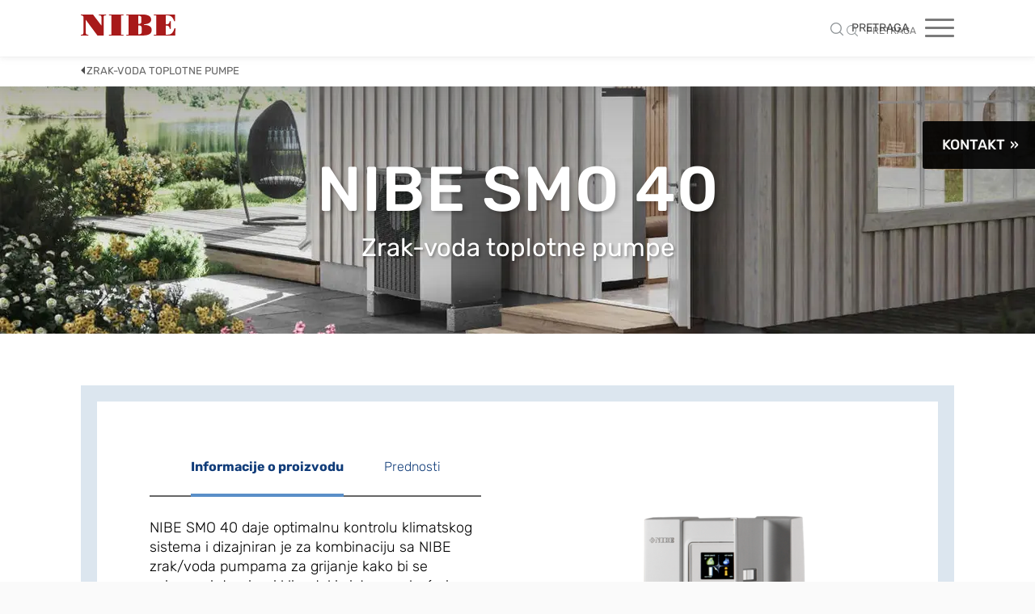

--- FILE ---
content_type: text/html;charset=UTF-8
request_url: https://www.nibe.eu/ba/bs/proizovodi/toplotne-pumpe/zrak-voda-toplotne-pumpe/smo-40
body_size: 15300
content:
<!DOCTYPE html>
<html lang="bs" class="sv-no-js sv-template-new-product-page-20">
<head>
   <meta charset="UTF-8">
   <script nonce="a8201ee0-f361-11f0-b33e-035b30fb645e">(function(c){c.add('sv-js');c.remove('sv-no-js');})(document.documentElement.classList)</script>
   <title>NIBE SMO 40 | NIBE</title>
   <link rel="preload" href="/sitevision/system-resource/52f396d1304ae8b375ef2acad6e33a9cc155217d0bcc0f9cdb669bf074dd2335/js/jquery-social.js" as="script">
   <link rel="preload" href="/sitevision/system-resource/52f396d1304ae8b375ef2acad6e33a9cc155217d0bcc0f9cdb669bf074dd2335/envision/envision.js" as="script">
   <link rel="preload" href="/sitevision/system-resource/52f396d1304ae8b375ef2acad6e33a9cc155217d0bcc0f9cdb669bf074dd2335/js/utils.js" as="script">
   <link rel="preload" href="/sitevision/system-resource/52f396d1304ae8b375ef2acad6e33a9cc155217d0bcc0f9cdb669bf074dd2335/js/portlets-social.js" as="script">
               <meta name="description" content="NIBE SMO 40 daje optimalnu kontrolu klimatskog sistema i dizajniran je za kombinaciju sa NIBE zrak/voda pumpama">
                        <meta name="startNode" content="default">
            <meta name="viewport" content="width=device-width, initial-scale=1, minimum-scale=1, shrink-to-fit=no">
   <meta name="dcterms.identifier" content="https://www.nibe.eu">
   <meta name="dcterms.language" content="bs">
   <meta name="dcterms.format" content="text/html">
   <meta name="dcterms.type" content="text">
   <link rel="canonical" href="https://www.nibe.eu/ba/bs/proizovodi/toplotne-pumpe/zrak-voda-toplotne-pumpe/smo-40">
   <link rel="stylesheet" type="text/css" href="/2.71d2184415cc618ee4def/1768441686436/sitevision-responsive-grids.css">
   <link rel="stylesheet" type="text/css" href="/2.71d2184415cc618ee4def/1768441741308/sitevision-spacing.css">
   
      <link rel="stylesheet" type="text/css" href="/2.71d2184415cc618ee4def/auto/1768549776363/SiteVision.css">
      <link rel="stylesheet" type="text/css" href="/2.71d2184415cc618ee4def/0/9426/print/SiteVision.css">
   <link rel="stylesheet" type="text/css" href="/sitevision/system-resource/52f396d1304ae8b375ef2acad6e33a9cc155217d0bcc0f9cdb669bf074dd2335/css/portlets-social.css">
   <link rel="stylesheet" type="text/css" href="/sitevision/system-resource/52f396d1304ae8b375ef2acad6e33a9cc155217d0bcc0f9cdb669bf074dd2335/envision/envision.css">

      <link rel="stylesheet" type="text/css" href="/2.71d2184415cc618ee4def/91.1a317b28174e75e93e82a4d/1768441805453/0/sv-template-asset.css">
         <link rel="stylesheet" type="text/css" href="/webapp-resource/4.6b32f4c317e7f982fc138e8/360.1a317b28174e75e93e828de/1602593219758/webapp-assets.css">
      <link rel="stylesheet" type="text/css" href="/webapp-resource/4.6b32f4c317e7f982fc138e8/360.7f6fe6f91795dd71a3e1a26/1621862041236/webapp-assets.css">
      <script nonce="a8201ee0-f361-11f0-b33e-035b30fb645e">!function(t,e){t=t||"docReady",e=e||window;var n=[],o=!1,c=!1;function d(){if(!o){o=!0;for(var t=0;t<n.length;t++)try{n[t].fn.call(window,n[t].ctx)}catch(t){console&&console.error(t)}n=[]}}function a(){"complete"===document.readyState&&d()}e[t]=function(t,e){if("function"!=typeof t)throw new TypeError("callback for docReady(fn) must be a function");o?setTimeout(function(){t(e)},1):(n.push({fn:t,ctx:e}),"complete"===document.readyState?setTimeout(d,1):c||(document.addEventListener?(document.addEventListener("DOMContentLoaded",d,!1),window.addEventListener("load",d,!1)):(document.attachEvent("onreadystatechange",a),window.attachEvent("onload",d)),c=!0))}}("svDocReady",window);</script>
      <script src="/sitevision/system-resource/52f396d1304ae8b375ef2acad6e33a9cc155217d0bcc0f9cdb669bf074dd2335/js/jquery-social.js"></script>
      <link rel="alternate" href="https://www.nibe.eu/cz/cs/produkty/systemove-jednotky-a-regulace/smo-40" hreflang="cs-CZ">
   <link rel="alternate" href="https://www.nibe.eu/ee/et/tooted/soojuspumbad/ohk-vesisoojuspumbad/smo-40" hreflang="et-EE">
   <link rel="alternate" href="https://www.nibe.eu/bg/bg/produkti/termopompi/vzdusni-termopompi/smo-40" hreflang="bg-BG">
   <link rel="alternate" href="https://www.nibe.eu/en-eu/products/heat-pumps/air-water-heat-pumps/smo-40" hreflang="en">
   <link rel="alternate" href="https://www.nibe.eu/en-eu/products/heat-pumps/air-water-heat-pumps/smo-40" hreflang="x-default">
   <link rel="alternate" href="https://www.nibe.eu/ba/bs/proizovodi/toplotne-pumpe/zrak-voda-toplotne-pumpe/smo-40" hreflang="bs-BA">
   <link rel="alternate" href="https://www.nibe.eu/lv/lv/produkti/siltumsukni/gaisa-udens-siltumsukni/smo-40" hreflang="lv-LV">
   <script src="/2.71d2184415cc618ee4def/91.1a317b28174e75e93e82a4d/1768441805552/HEAD/0/sv-template-asset.js"></script>
   <link rel="preconnect" href="https://cdn.cookielaw.org" crossorigin>
<link rel="preconnect" href="https://geolocation.onetrust.com" crossorigin>
<link rel="preconnect" href="https://www.google.com">
<link rel="preconnect" href="https://www.googletagmanager.com">
<link rel="dns-prefetch" href="https://static.cloudflareinsights.com">
<script src="https://www.google.com/recaptcha/api.js" async defer></script>
                                                                                          <meta property="og:image" content="https://www.nibe.eu/images/18.5f2a483618b3eb10a9db11/1716532597696/nibe-logga-200.jpg" />
               <meta property="og:image:width" content="200" />
                     <meta property="og:image:height" content="200" />
                                                                                 <meta name="twitter:card" content="summary" />
<meta property="og:url" content="https://www.nibe.eu/ba/bs/proizovodi/toplotne-pumpe/zrak-voda-toplotne-pumpe/smo-40" />
<meta property="og:type" content="website" />
   
   <link rel="apple-touch-icon" sizes="60x60" href="/images/18.33bb928717c32ed75591379/1716532107472/apple-touch-icon-60x60.png">
<link rel="apple-touch-icon" sizes="72x72" href="/images/18.33bb928717c32ed7559137a/1716532117637/apple-touch-icon-72x72.png">
<link rel="apple-touch-icon" sizes="76x76" href="/images/18.33bb928717c32ed7559137b/1716532127559/apple-touch-icon-76x76.png">
<link rel="apple-touch-icon" sizes="114x114" href="/images/18.33bb928717c32ed7559137c/1716532136908/apple-touch-icon-114x114.png">
<link rel="apple-touch-icon" sizes="120x120" href="/images/18.33bb928717c32ed7559137d/1716532145425/apple-touch-icon-120x120.png">
<link rel="apple-touch-icon" sizes="144x144" href="/images/18.33bb928717c32ed7559137e/1716532154660/apple-touch-icon-144x144.png">
<link rel="apple-touch-icon" sizes="152x152" href="/images/18.33bb928717c32ed7559137f/1716532163547/apple-touch-icon-152x152.png">
<link rel="apple-touch-icon" sizes="180x180" href="/images/18.33bb928717c32ed75591380/1716532171295/apple-touch-icon-180x180.png">

<link rel="icon" type="image/png" sizes="192x192" href="/images/18.33bb928717c32ed75591378/1716532096220/android-chrome-192x192.png">
<link rel="icon" type="image/png" sizes="16x16" href="/images/18.33bb928717c32ed75591381/1716532180261/favicon-16x16.png">
<link rel="icon" type="image/png" sizes="32x32" href="/images/18.33bb928717c32ed75591382/1716532187710/favicon-32x32.png">
<link rel="icon" type="image/png" sizes="96x96" href="/images/18.33bb928717c32ed75591383/1716532199079/favicon-96x96.png">
<link rel="mask-icon" href="/images/18.33bb928717c32ed75591384/1716532050261/safari-pinned-tab.svg">
   

   
<script id="not-nb-template">/* not-nb-template */</script>
<!--<link rel="stylesheet" href="https://fonts.googleapis.com/css2?family=Rubik:wght@300;400;500;700&display=swap" rel="stylesheet">-->
<link rel="stylesheet" href="https://www.nibe.eu/download/18.6e8729fc184415ed12a5d4/1667828317253/rubik-font-face.css">
<link rel="stylesheet" type="text/css" href="/download/18.2e39d0ad178cdfe736d39/1618379769993/generic-1.17.2.css">


<!--<link data-included-from="house" rel="stylesheet" type="text/css" href="/download/18.26177430180b11f0ff24b27/1653905374751/nibe-eu-2.9.0.css">
<link data-included-from="house" rel="stylesheet" type="text/css" href="/download/18.3a41bf3618294a6a5a14b06/1662020848680/nibe-eu-2.12.3.css">-->
<link data-included-from="house" rel="stylesheet" type="text/css" href="/download/18.564ba7d18469d1494e1191/1669109285818/nibe-eu-2.14.1.css">


<!--
<link data-included-from="house" rel="stylesheet" type="text/css" href="/download/18.1517203218c60c6ef7281c/1702965627237/nibe-eu-3.11.1.css">
<link data-included-from="house" rel="stylesheet" type="text/css" href="/download/18.3b0e15d818cfe80b013100b/1706097449304/nibe-eu-3.12.1.css">
<link data-included-from="house" rel="stylesheet" type="text/css" href="/download/18.3b0e15d818cfe80b013100d/1706100955537/nibe-eu-3.12.2.css">
<link data-included-from="house" rel="stylesheet" type="text/css" href="/download/18.5965412418fc335b9ce2a/1716984376961/nibe-eu-3.14.2.css">-->
<link data-included-from="house" rel="stylesheet" type="text/css" href="/download/18.1395e6bb193d14264ac2d81/1736933197586/nibe-eu-3.24.1.css">



<style>

@media only screen and (max-width: 700px) {
   .nb-card-layout-columns-1 .nb-card-item, 
   .nb-card-layout-columns-2 .nb-card-item, 
   .nb-card-layout-columns-3 .nb-card-item, 
   .nb-card-layout-columns-4 .nb-card-item, 
   .nb-card-layout-columns-fullwidth.nb-card-layout-columns-2 .nb-card-item {
       -ms-flex-preferred-size: 100%;
       flex-basis: 100%;
   }
}

   
   .has-visible-header-search .sv-searchform-portlet #overlay {
      display: block;
   }
</style>


<link rel="stylesheet" id="dev-style" type="text/css" href="/download/18.3a41bf3618294a6a5a16cd9/1663223002861/style.css">

<!--<script src="/download/18.26177430180b11f0ff24b4d/1653980859614/nibe-eu-1.0.0.js"></script>

<script src="/download/18.1517203218c60c6ef72828/1702967337299/nibe-eu-3.0.3.js"></script>-->

<script src="/download/18.3b0e15d818cfe80b0131b63/1707306364138/nibe-eu-3.0.4.js"></script>




<style>
.nb-card-layout-image-fit-contain .nb-card-media img {
    object-fit: contain;
}
.site-header-content-wrap {
   margin-bottom: 0 !important;
}
.nb-breadcrumbs-text {
  padding: 3px 7px 7px !important;

}
</style>
   <script>
    window.dataLayer = window.dataLayer || [];
    function gtag() {
        dataLayer.push(arguments);
    }
    gtag("consent", "default", {
        ad_storage: "denied",
        ad_user_data: "denied", 
        ad_personalization: "denied",
        analytics_storage: "denied",
        functionality_storage: "denied",
        personalization_storage: "denied",
        security_storage: "granted",
        wait_for_update: 2000,
    });
    gtag("set", "ads_data_redaction", true);
    gtag("set", "url_passthrough", true);
</script>

<script>
window.uetq = window.uetq || [];
window.uetq.push('consent', 'default', {
    'ad_storage': 'denied'
    });
</script>

<script>(function(w,d,s,l,i){w[l]=w[l]||[];w[l].push({'gtm.start':
      new Date().getTime(),event:'gtm.js'});var f=d.getElementsByTagName(s)[0],
      j=d.createElement(s),dl=l!='dataLayer'?'&l='+l:'';j.async=true;j.src=
      'https://www.googletagmanager.com/gtm.js?id='+i+dl;f.parentNode.insertBefore(j,f);
      })(window,document,'script','dataLayer','GTM-NN89CBJ');</script>
   

<!-- Start cookieyes banner -->
	<script id="cookieyes" type="text/javascript" src="https://cdn-cookieyes.com/client_data/cd9711a032ed7a1743512d8da64ab2ff/script.js"></script>
	<!-- End cookieyes banner -->


   



   





<script data-user="Anonymous" data-logged-in="false" data-valid-user="false"></script>


   <script src="https://analytics.ahrefs.com/analytics.js" data-key="+nGRl9UEqTJR4w6gE3X9wQ" async></script>
   <script>(function(){var dbpr=100;if(Math.random()*100>100-dbpr){var d="dbbRum",w=window,o=document,a=addEventListener,scr=o.createElement("script");scr.async=!0;w[d]=w[d]||[];w[d].push(["presampling",dbpr]);["error","unhandledrejection"].forEach(function(t){a(t,function(e){w[d].push([t,e])});});scr.src="https://cdn.debugbear.com/NGuGkKMHtRqU.js";o.head.appendChild(scr);}})()</script>
   <script nonce="a8201ee0-f361-11f0-b33e-035b30fb645e">
      window.sv = window.sv || {};
      sv.UNSAFE_MAY_CHANGE_AT_ANY_GIVEN_TIME_webAppExternals = {};
      sv.PageContext = {
      pageId: '4.6b32f4c317e7f982fc138e8',
      siteId: '2.71d2184415cc618ee4def',
      userIdentityId: '',
      userIdentityReadTimeout: 0,
      userLocale: 'bs_BA',
      dev: false,
      csrfToken: '',
      html5: true,
      useServerSideEvents: false,
      nodeIsReadOnly: false
      };
   </script>
      <script nonce="a8201ee0-f361-11f0-b33e-035b30fb645e">!function(){"use strict";var t,n={},e={},i={};function r(t){return n[t]=n[t]||{instances:[],modules:{},bundle:{}},n[t]}document.querySelector("html").classList.add("js");var s={registerBootstrapData:function(t,n,i,r,s){var a,o=e[t];o||(o=e[t]={}),(a=o[i])||(a=o[i]={}),a[n]={subComponents:r,options:s}},registerInitialState:function(t,n){i[t]=n},registerApp:function(n){var e=n.applicationId,i=r(e);if(t){var s={};s[e]=i,s[e].instances=[n],t.start(s)}else i.instances.push(n)},registerModule:function(t){r(t.applicationId).modules[t.path]=t},registerBundle:function(t){r(t.applicationId).bundle=t.bundle},getRegistry:function(){return n},setAppStarter:function(n){t=n},getBootstrapData:function(t){return e[t]},getInitialState:function(t){return i[t]}};window.AppRegistry=s}();</script>
</head>
<body class=" sv-responsive  env-m-around--0">
<div  id="svid10_71d2184415cc618ee4d2cd" class="sv-layout page-container"><div class="sv-layout sv-skip-spacer sv-template-portlet
" id="svid30_1777e84d160506dc1ca1a2"><div id="searchTranslations"><!-- searchTranslations --></div><div class="sv-vertical sv-layout sv-skip-spacer sv-template-layout" id="svid10_1777e84d160506dc1ca18c"><div class="sv-vertical sv-layout sv-skip-spacer sv-template-layout" id="svid93_1777e84d160506dc1ca18d"><div class="sv-script-portlet sv-portlet sv-skip-spacer sv-template-portlet
" id="svid12_1777e84d160506dc1ca19a"><div id="searchTranslations-0"><!-- searchTranslations --></div><script type="text/javascript">var searchTranslations = {"headSearchSuggestions":"Search suggestions","resultBeforeHitcount":"Search results for","headSearchInputLabel":"Press enter to search or ESC to close","resultAfterHitcount":"hits"}</script>
</div>
</div>
</div>
</div>
<div class="sv-vertical sv-layout sv-template-layout" id="svid10_5634df6215f5e37dfde67"><div class="sv-script-portlet sv-portlet sv-skip-spacer sv-template-portlet
" id="svid12_5634df6215f5e37dfde68"><div id="GTMnoscriptiframe"><!-- GTM noscript iframe --></div>
</div>
</div>
<header class="sv-vertical sv-layout nibe-header sv-template-layout c8729"  id="svid10_71d2184415cc618ee4d2ce"><div class="sv-fluid-grid sv-grid-12-columns sv-layout sv-skip-spacer sv-template-layout c6590"  id="svid10_71d2184415cc618ee4d3a0"><div class="sv-row sv-layout sv-skip-spacer sv-template-layout" id="svid10_71d2184415cc618ee4d3a1"><div class="sv-layout site-header-content-wrap sv-skip-spacer sv-column-12 sv-template-layout c8747"  id="svid10_71d2184415cc618ee4d3a2"><div class="sv-horizontal sv-layout site-header-content sv-skip-spacer sv-template-layout" id="svid10_71d2184415cc618ee4d39b"><div class="sv-vertical sv-layout sv-skip-spacer sv-horizontal-column sv-template-layout" id="svid10_71d2184415cc618ee4d39c"><div class="sv-script-portlet sv-portlet sv-template-portlet
 c8741"  id="svid12_291107e31878e6f5c2c493e"><div id="Script"><!-- Script --></div><a class="nb-home-link" href="/ba/bs"><img class="nb-home-logo" alt="" width="117" height="26" src="/images/18.6394f9d91836c36799c18b7/1716537072922/nibe-logo-web.svg"></a></div>
</div>
<div class="sv-horizontal sv-layout sv-horizontal-column sv-template-layout" id="svid10_6545ae0315f9645808a8a7"><div class="sv-script-portlet sv-portlet sv-skip-spacer sv-horizontal-column sv-template-portlet
" id="svid12_6545ae0315f9645808a8ac"><div id="Search"><!-- Search --></div>
<a class="mobile-search open_search"><img src="/images/18.fa5380915f2edfaed9159/1512990835528/searchicon.svg"></a></div>
</div>
<div class="sv-html-portlet sv-portlet toggle-mobile-nav sv-horizontal-column sv-template-portlet
" id="svid12_26177430180b11f0ff248d7"><div id="HTMLtogglemobilenav"><!-- HTML - toggle-mobile-nav --></div><span class="toggle-mobile-nav-icon"><span></span></span></div>
<div class="sv-horizontal sv-layout sv-horizontal-column sv-template-layout" id="svid10_71d2184415cc618ee4dd1b"><div class="sv-html-portlet sv-portlet sv-skip-spacer sv-horizontal-column sv-template-portlet
" id="svid12_71d2184415cc618ee4dd0e"><div id="Menubutton"><!-- Menu button --></div><div class="menu-icon"></div>
</div>
</div>
<div  class="sv-custom-module sv-nes-website-navigation sv-horizontal-column sv-template-portlet
 c8725" id="svid12_3b0e15d818cfe80b01316a"><div id="NESWebsiteNavigation"><!-- NES Website Navigation --></div><div data-cid="12.3b0e15d818cfe80b01316a"><div class="nb-nav"><div class="nb-nav-toggle"><span></span></div><div class="nb-nav-content"><ul class="nb-nav-menu nb-nav-menu--level-1"><li class="nb-nav-item nb-nav-item--level-1 nb-nav-item--has-children nb-nav-item--level-1-has-children"><span class="nb-nav-title nb-nav-title--level-1 nb-nav-title--level-1-has-children nb-nav-title--has-children"><button class="nb-nav-link nb-nav-link--level-1 nb-nav-link--has-children" aria-expanded="false" aria-haspopup="false">Proizovodi</button><span class="nb-nav__toggle-child nb-nav__toggle-child--level-1"></span></span><div class="nb-nav-children nb-nav-children--level-2"><div class="nb-nav-children-content"><ul class="nb-nav-menu nb-nav-menu--level-2"><li class="nb-nav-item nb-nav-item--level-2"><span class="nb-nav-title nb-nav-title--level-2"><a class="nb-nav-link nb-nav-link--level-2" href="/ba/bs/proizovodi/s-serija">S-Serija</a></span></li><li class="nb-nav-item nb-nav-item--level-2"><span class="nb-nav-title nb-nav-title--level-2"><a class="nb-nav-link nb-nav-link--level-2" href="/ba/bs/proizovodi/toplotne-pumpe">Toplotne pumpe</a></span></li><li class="nb-nav-item nb-nav-item--level-2"><span class="nb-nav-title nb-nav-title--level-2"><a class="nb-nav-link nb-nav-link--level-2" href="/ba/bs/proizovodi/proizvodi-za-vece-objekte">Proizvodi za veće objekte</a></span></li></ul></div></div></li><li class="nb-nav-item nb-nav-item--level-1"><span class="nb-nav-title nb-nav-title--level-1"><a class="nb-nav-link nb-nav-link--level-1" href="/ba/bs/resursi-znanja">Resursi znanja</a></span></li><li class="nb-nav-item nb-nav-item--level-1"><span class="nb-nav-title nb-nav-title--level-1"><a class="nb-nav-link nb-nav-link--level-1" href="/ba/bs/usluga-klijentima">Usluga klijentima</a></span></li><li class="nb-nav-item nb-nav-item--level-1 nb-nav-item--has-children nb-nav-item--level-1-has-children"><span class="nb-nav-title nb-nav-title--level-1 nb-nav-title--level-1-has-children nb-nav-title--has-children"><button class="nb-nav-link nb-nav-link--level-1 nb-nav-link--has-children" aria-expanded="false" aria-haspopup="false">O NIBE-u</button><span class="nb-nav__toggle-child nb-nav__toggle-child--level-1"></span></span><div class="nb-nav-children nb-nav-children--level-2"><div class="nb-nav-children-content"><ul class="nb-nav-menu nb-nav-menu--level-2"><li class="nb-nav-item nb-nav-item--level-2"><span class="nb-nav-title nb-nav-title--level-2"><a class="nb-nav-link nb-nav-link--level-2" href="/ba/bs/o-nibe-u/upoznajte-nibe">Upoznajte NIBE</a></span></li><li class="nb-nav-item nb-nav-item--level-2"><span class="nb-nav-title nb-nav-title--level-2"><a class="nb-nav-link nb-nav-link--level-2" href="/ba/bs/o-nibe-u/odrzivost">Održivost</a></span></li><li class="nb-nav-item nb-nav-item--level-2"><span class="nb-nav-title nb-nav-title--level-2"><a class="nb-nav-link nb-nav-link--level-2" href="/ba/bs/o-nibe-u/nibe-energetski-sistemi">NIBE Energetski sistemi</a></span></li><li class="nb-nav-item nb-nav-item--level-2"><span class="nb-nav-title nb-nav-title--level-2"><a class="nb-nav-link nb-nav-link--level-2" href="/ba/bs/o-nibe-u/nibe-uslovi-i-pravila">NIBE uslovi i pravila</a></span></li><li class="nb-nav-item nb-nav-item--level-2"><span class="nb-nav-title nb-nav-title--level-2"><a class="nb-nav-link nb-nav-link--level-2" href="/ba/bs/o-nibe-u/nibe-pravila">NIBE pravila</a></span></li><li class="nb-nav-item nb-nav-item--level-2"><span class="nb-nav-title nb-nav-title--level-2"><a class="nb-nav-link nb-nav-link--level-2" href="/ba/bs/o-nibe-u/nibe-grupa">NIBE Grupa</a></span></li></ul></div></div></li><li class="nb-nav-item nb-nav-item--level-1"><span class="nb-nav-title nb-nav-title--level-1"><a class="nb-nav-link nb-nav-link--level-1" href="/ba/bs/kontakt">Kontakt</a></span></li></ul><ul class="nb-nav-menu-secondary"><li><button class="nb-nav-menu-item-secondary nb-nav-menu-item-secondary--toggle-search" title="Toggle search"><span class="nb-nav-menu-icon-search" title="Pretraga"><svg width="14px" height="14px" viewBox="0 0 14 14"><defs/><g id="Search-results" stroke="none" stroke-width="1" fill="none" fill-rule="evenodd"><g transform="translate(-1228.000000, -39.000000)" fill="#5B6367"><path d="M1237.58816,41.5513158 C1238.56429,42.5268947 1239.05245,43.7028947 1239.05263,45.0789474 C1239.05337,45.4691053 1239.01339,45.8436053 1238.93289,46.2026316 C1238.73487,47.1032368 1238.28982,47.8951579 1237.59737,48.5789474 L1237.57895,48.5973684 C1236.61663,49.5672368 1235.45003,50.0522632 1234.07895,50.0526316 C1232.70289,50.0524474 1231.52708,49.5642895 1230.55132,48.5881579 C1229.58716,47.6245526 1229.10526,46.4548158 1229.10526,45.0789474 C1229.10508,43.7027105 1229.58697,42.5268947 1230.55132,41.5513158 C1231.52689,40.5869737 1232.70271,40.1048947 1234.07895,40.1052632 C1235.45482,40.1050789 1236.62455,40.5871579 1237.58816,41.5513158 M1242,52.4473684 C1242.00018,52.2944737 1241.94492,52.1625789 1241.83421,52.0513158 L1238.74868,48.9657895 C1239.38955,48.2201053 1239.81029,47.379 1240.01053,46.4421053 L1240.01053,46.4328947 C1240.10816,45.9998158 1240.15716,45.5486842 1240.15789,45.0789474 C1240.15808,43.3972895 1239.56253,41.9602632 1238.37105,40.7684211 C1237.19192,39.5896579 1235.76116,39.0001842 1234.07895,39 C1232.39729,39.0003684 1230.96045,39.5898421 1229.76842,40.7684211 C1228.58984,41.9604474 1228.00037,43.3972895 1228,45.0789474 C1228.00018,46.7611579 1228.58966,48.1917368 1229.76842,49.3710526 C1230.96045,50.5625263 1232.39711,51.1580789 1234.07895,51.1578947 C1235.57308,51.1582632 1236.86863,50.6887105 1237.96579,49.7486842 L1241.05132,52.8342105 C1241.16239,52.9451053 1241.29447,53.0001842 1241.44737,53 C1241.60026,53.0001842 1241.72903,52.9451053 1241.83421,52.8342105 C1241.94492,52.7292105 1242.00018,52.6000789 1242,52.4473684" /></g></g></svg></span><span>Pretraga</span></button></li></ul></div></div></div><script nonce="a8201ee0-f361-11f0-b33e-035b30fb645e" >AppRegistry.registerBootstrapData('12.3b0e15d818cfe80b01316a','12.3b0e15d818cfe80b01316a','AGNOSTIC_RENDERER');</script><script nonce="a8201ee0-f361-11f0-b33e-035b30fb645e">AppRegistry.registerInitialState('12.3b0e15d818cfe80b01316a',{"app":{"menu":[{"url":"/ba/bs/proizovodi","name":"Proizovodi","level":1,"hasChildren":true,"isCurrentPage":false,"children":[{"url":"/ba/bs/proizovodi/s-serija","name":"S-Serija","level":2,"hasChildren":false,"isCurrentPage":false,"children":[]},{"url":"/ba/bs/proizovodi/toplotne-pumpe","name":"Toplotne pumpe","level":2,"hasChildren":false,"isCurrentPage":false,"children":[]},{"url":"/ba/bs/proizovodi/proizvodi-za-vece-objekte","name":"Proizvodi za veće objekte","level":2,"hasChildren":false,"isCurrentPage":false,"children":[]}]},{"url":"/ba/bs/resursi-znanja","name":"Resursi znanja","level":1,"hasChildren":false,"isCurrentPage":false,"children":[]},{"url":"/ba/bs/usluga-klijentima","name":"Usluga klijentima","level":1,"hasChildren":false,"isCurrentPage":false,"children":[]},{"url":"/ba/bs/o-nibe-u","name":"O NIBE-u","level":1,"hasChildren":true,"isCurrentPage":false,"children":[{"url":"/ba/bs/o-nibe-u/upoznajte-nibe","name":"Upoznajte NIBE","level":2,"hasChildren":false,"isCurrentPage":false,"children":[]},{"url":"/ba/bs/o-nibe-u/odrzivost","name":"Održivost","level":2,"hasChildren":false,"isCurrentPage":false,"children":[]},{"url":"/ba/bs/o-nibe-u/nibe-energetski-sistemi","name":"NIBE Energetski sistemi","level":2,"hasChildren":false,"isCurrentPage":false,"children":[]},{"url":"/ba/bs/o-nibe-u/nibe-uslovi-i-pravila","name":"NIBE uslovi i pravila","level":2,"hasChildren":false,"isCurrentPage":false,"children":[]},{"url":"/ba/bs/o-nibe-u/nibe-pravila","name":"NIBE pravila","level":2,"hasChildren":false,"isCurrentPage":false,"children":[]},{"url":"/ba/bs/o-nibe-u/nibe-grupa","name":"NIBE Grupa","level":2,"hasChildren":false,"isCurrentPage":false,"children":[]}]},{"url":"/ba/bs/kontakt","name":"Kontakt","level":1,"hasChildren":false,"isCurrentPage":false,"children":[]}],"secondaryMenu":[],"languages":[],"settings":{"maxLevels":3,"addOverlay":false,"searchText":"Pretraga","preventDefault":true,"preventDefaultLevel1":false,"visibleCurrentPage":true,"breakpointMobile":"1300","iconToggleSearch":"\u003csvg width=\"14px\" height=\"14px\" viewBox=\"0 0 14 14\">\u003cdefs/>\u003cg id=\"Search-results\" stroke=\"none\" stroke-width=\"1\" fill=\"none\" fill-rule=\"evenodd\">\u003cg transform=\"translate(-1228.000000, -39.000000)\" fill=\"#5B6367\">\u003cpath d=\"M1237.58816,41.5513158 C1238.56429,42.5268947 1239.05245,43.7028947 1239.05263,45.0789474 C1239.05337,45.4691053 1239.01339,45.8436053 1238.93289,46.2026316 C1238.73487,47.1032368 1238.28982,47.8951579 1237.59737,48.5789474 L1237.57895,48.5973684 C1236.61663,49.5672368 1235.45003,50.0522632 1234.07895,50.0526316 C1232.70289,50.0524474 1231.52708,49.5642895 1230.55132,48.5881579 C1229.58716,47.6245526 1229.10526,46.4548158 1229.10526,45.0789474 C1229.10508,43.7027105 1229.58697,42.5268947 1230.55132,41.5513158 C1231.52689,40.5869737 1232.70271,40.1048947 1234.07895,40.1052632 C1235.45482,40.1050789 1236.62455,40.5871579 1237.58816,41.5513158 M1242,52.4473684 C1242.00018,52.2944737 1241.94492,52.1625789 1241.83421,52.0513158 L1238.74868,48.9657895 C1239.38955,48.2201053 1239.81029,47.379 1240.01053,46.4421053 L1240.01053,46.4328947 C1240.10816,45.9998158 1240.15716,45.5486842 1240.15789,45.0789474 C1240.15808,43.3972895 1239.56253,41.9602632 1238.37105,40.7684211 C1237.19192,39.5896579 1235.76116,39.0001842 1234.07895,39 C1232.39729,39.0003684 1230.96045,39.5898421 1229.76842,40.7684211 C1228.58984,41.9604474 1228.00037,43.3972895 1228,45.0789474 C1228.00018,46.7611579 1228.58966,48.1917368 1229.76842,49.3710526 C1230.96045,50.5625263 1232.39711,51.1580789 1234.07895,51.1578947 C1235.57308,51.1582632 1236.86863,50.6887105 1237.96579,49.7486842 L1241.05132,52.8342105 C1241.16239,52.9451053 1241.29447,53.0001842 1241.44737,53 C1241.60026,53.0001842 1241.72903,52.9451053 1241.83421,52.8342105 C1241.94492,52.7292105 1242.00018,52.6000789 1242,52.4473684\" />\u003c/g>\u003c/g>\u003c/svg>","useLanguageSwitcher":false}}});</script>
<script nonce="a8201ee0-f361-11f0-b33e-035b30fb645e">AppRegistry.registerApp({applicationId:'nes-website-navigation|1.1.0',htmlElementId:'svid12_3b0e15d818cfe80b01316a',route:'/',portletId:'12.3b0e15d818cfe80b01316a',locale:'bs-BA',defaultLocale:'en',webAppId:'nes-website-navigation',webAppVersion:'1.1.0',webAppAopId:'360.1395e6bb193d14264ac2990',webAppImportTime:'1736424872356',requiredLibs:{"react":"17.0.2"}});</script></div>
<div class="sv-vertical sv-layout nav-primary sv-horizontal-column sv-template-layout" id="svid10_71d2184415cc618ee4d39d"><div class="sv-vertical sv-layout sv-skip-spacer sv-template-layout" id="svid93_2dab32f7171c2a0e52210319"><div class="sv-custom-module sv-skip-spacer sv-template-portlet
" id="svid12_2dab32f7171c2a0e5221031a"><div id="Mainmenu"><!-- Main menu --></div><div class="sv-script-portlet sv-portlet sv-skip-spacer sv-template-portlet
"><!--sv-no-index-->
<ul class="nibe-navigationMain">
<li class="nibe-navigationMain-item nibe-navigationMain-item-lit"><a href="/ba/bs/proizovodi" class="nibe-navigationMain-item-link">Proizovodi</a>
<div class="nibe-navigationMain-item-megaMenu">
<div class="sv-horizontal sv-layout sv-skip-spacer" id="svid10_2dab32f7171c2a0e522101d9"><div  class="sv-vertical sv-layout mobile-submenu-item sv-skip-spacer sv-horizontal-column c8751" id="svid10_2dab32f7171c2a0e522101da"><div class="sv-jcrmenu-portlet sv-portlet sv-skip-spacer" id="svid12_2dab32f7171c2a0e522101db"><div id="Kopia1avMeny"><!-- Kopia (1) av Meny --></div>                  
         
                     
      
                        
      <ul class="nibe-navigationMain-dropdown">
                           
            
                           <li class="nibe-navigationMain-dropdown-item">
                        <a href="/ba/bs/proizovodi/s-serija" class="c8730">S-Serija</a></li>
                                    
            
                           <li class="nibe-navigationMain-dropdown-item">
                        <a href="/ba/bs/proizovodi/toplotne-pumpe" class="c8730">Toplotne pumpe</a></li>
                                    
            
                           <li class="nibe-navigationMain-dropdown-item">
                        <a href="/ba/bs/proizovodi/proizvodi-za-vece-objekte" class="c8730">Proizvodi za veće objekte</a></li>
                     </ul>
   </div>
</div>
<div  class="sv-vertical sv-layout sv-hide-sv-bp-phone sv-hide-sv-bp-tablet sv-horizontal-column c8728" id="svid10_2dab32f7171c2a0e522101dc"><div class="sv-image-portlet sv-portlet sv-skip-spacer c8726"  id="svid12_2dab32f7171c2a0e522101dd"><div id="Bild"><!-- Bild --></div><img alt="" class="sv-noborder c8745"  width="926" height="470" srcset="/images/18.64628edd161676d596727/1517901894620/x160p/Produkter-926x470.jpg 160w, /images/18.64628edd161676d596727/1517901894620/x320p/Produkter-926x470.jpg 320w, /images/18.64628edd161676d596727/1517901894620/x480p/Produkter-926x470.jpg 480w, /images/18.64628edd161676d596727/1517901894620/x640p/Produkter-926x470.jpg 640w, /images/18.64628edd161676d596727/1517901894620/x800p/Produkter-926x470.jpg 800w, /images/18.64628edd161676d596727/1517901894620/Produkter-926x470.jpg 926w" sizes="100vw" src="/images/18.64628edd161676d596727/1517901894620/Produkter-926x470.jpg"></div>
</div>
</div>
</div>
</li><li class="nibe-navigationMain-item"><a href="/ba/bs/resursi-znanja" class="nibe-navigationMain-item-link">Resursi znanja</a>
</li><li class="nibe-navigationMain-item"><a href="/ba/bs/usluga-klijentima" class="nibe-navigationMain-item-link">Usluga klijentima</a>
</li><li class="nibe-navigationMain-item"><a href="/ba/bs/o-nibe-u" class="nibe-navigationMain-item-link">O NIBE-u</a>
</li><li class="nibe-navigationMain-item"><a href="/ba/bs/kontakt" class="nibe-navigationMain-item-link">Kontakt</a>
</li></ul>
<!--/sv-no-index-->
</div>
</div>
</div>
</div>
<div  class="sv-vertical sv-layout nav-secondary sv-template-layout c8739" id="svid10_71d2184415cc618ee4d39e"><div class="sv-vertical sv-layout sv-skip-spacer sv-template-layout" id="svid93_2dab32f7171c2a0e5221031c"><div class="sv-searchform-portlet sv-portlet sv-skip-spacer sv-template-portlet
" id="svid12_2dab32f7171c2a0e5221031d"><div id="Search-0"><!-- Search --></div>


                                                                                      
<script nonce="a8201ee0-f361-11f0-b33e-035b30fb645e">
svDocReady(function() {
   // Queries server for a suggestion list and shows it below the search field
   $svjq("#search12_2dab32f7171c2a0e5221031d").svAutoComplete({
      source: "/4.6b32f4c317e7f982fc138e8/12.2dab32f7171c2a0e5221031d.json?state=autoComplete",
      minLength: 2,
      delay: 200,
      selectedValueContainerId: ""
   });
   // Backwards compatibility for custom templates
   $svjq("#search12_2dab32f7171c2a0e5221031d").on('focusin', function() {
      if ($svjq("#search12_2dab32f7171c2a0e5221031d").val() == "") {
         $svjq("#search12_2dab32f7171c2a0e5221031d").val("");
         return false;
      }
   });
   // Submit, blocks empty and placeholder queries
   $svjq("#search12_2dab32f7171c2a0e5221031dbutton").on('click', function() {
      const qry = $svjq("#search12_2dab32f7171c2a0e5221031d").val();
      if (qry == "" || qry == "") {
         return false;
      }
   });
   // Invokes the search button if user presses the enter key (needed in IE)
   $svjq("#search12_2dab32f7171c2a0e5221031d").on('keypress', function(e) {
      if (e.which == 13) {
         $svjq("#search12_2dab32f7171c2a0e5221031dbutton").trigger('focus').trigger('click');
         return false;
      }
   });
});
</script>


   <div id="overlay">
   
<i class="exit-icon"></i>
<form method="get" action="/ba/bs/rezultati-pretrage" class="sv-nomargin" id="searchforminmenu">
   <div>
      <label for="search12_2dab32f7171c2a0e5221031d" class="svhidden">Pretraga</label>
      <input id="search12_2dab32f7171c2a0e5221031d" class="normal sv-vamiddle search-text-input c8720"  type="text" name="query" placeholder="" value="" />
		<img class="search-icon" src="/images/18.fa5380915f2edfaed9159/1512990835528/searchicon.svg">
               <input  id="search12_2dab32f7171c2a0e5221031dbutton" type="submit" class="normal sv-vamiddle c8725" name="submitButton" value="Pretraga" />
         </div>
   <p class="search_instruction headSearchInputLabel">
	</p>
</form>


</div></div>
<div class="sv-custom-module sv-hide-sv-bp-phone sv-hide-sv-bp-desktop sv-hide-sv-bp-tablet sv-template-portlet
" id="svid12_2dab32f7171c2a0e5221031e"><div id="Searchmenu"><!-- Search menu --></div><div class="sv-script-portlet sv-portlet sv-skip-spacer sv-template-portlet
">
<ul class="nibe-navigationMain">
   <li class="nibe-navigationMain-item desktop-search">
		<a class="nibe-navigationMain-item-link open_search">
                 	 <img src="/images/18.fa5380915f2edfaed9159/1512990835528/searchicon.svg">
                  <span>Pretraga</span>
      </a>
   </li>
      </ul></div>
</div>
</div>
</div>
</div>
</div>
</div>
</div>
</header>
<div class="sv-vertical sv-layout nibe-vertical-content sv-template-layout c8727"  id="svid10_1777e84d160506dc1ca7f4f"><div class="sv-vertical sv-layout sv-skip-spacer sv-template-layout" id="svid10_71d2184415cc618ee4dbac"><div class="sv-vertical sv-layout sv-skip-spacer sv-template-layout" id="svid10_24e4cb8217594fb2fa71b7b"><div class="sv-vertical sv-layout sv-skip-spacer sv-template-layout" id="svid93_20fedf461850d91797e1410"><div class="sv-custom-module sv-nibe-breadcrumbs_and_sticky nb-breadcrumbs sv-skip-spacer sv-template-portlet
" id="svid12_20fedf461850d91797e1411"><div id="BreadcrumbsandSticky"><!-- Breadcrumbs and Sticky --></div><div data-cid="86f85020-4c5a-f295-d8ea-3690d982d32c">
    <script>
        document
            .documentElement
            .classList
            .add('has-breadcrumbs');
    </script>

    <div class="nb-breadcrumbs-content">
        <div class="nb-breadcrumbs-items">
            
                <span class="nb-breadcrumbs-item">
                    <a href="/ba/bs" class="nb-breadcrumbs-text nb-breadcrumbs-link">Start</a>
                </span>
            
                <span class="nb-breadcrumbs-item">
                    <a href="/ba/bs/proizovodi" class="nb-breadcrumbs-text nb-breadcrumbs-link">Proizovodi</a>
                </span>
            
                <span class="nb-breadcrumbs-item">
                    <a href="/ba/bs/proizovodi/toplotne-pumpe" class="nb-breadcrumbs-text nb-breadcrumbs-link">Toplotne pumpe</a>
                </span>
            
                <span class="nb-breadcrumbs-item">
                    <a href="/ba/bs/proizovodi/toplotne-pumpe/zrak-voda-toplotne-pumpe" class="nb-breadcrumbs-text nb-breadcrumbs-link">Zrak-voda toplotne pumpe</a>
                </span>
            
                <span class="nb-breadcrumbs-item">
                    <span class="nb-breadcrumbs-text">SMO 40</span>
                </span>
            
        </div>
        
            <span>
                <a href="/ba/bs/kontakt" class="nb-breadcrumbs-featured-link">Kontakt</a>
            </span>
        
    </div>

</div><script nonce="a8201ee0-f361-11f0-b33e-035b30fb645e">AppRegistry.registerBootstrapData('12.20fedf461850d91797e1411','86f85020-4c5a-f295-d8ea-3690d982d32c','main',[],undefined);</script><script nonce="a8201ee0-f361-11f0-b33e-035b30fb645e">AppRegistry.registerInitialState('12.20fedf461850d91797e1411',{"breadCrumbs":{"crumbs":["\u003ca href=\"/ba/bs\" class=\"nb-breadcrumbs-text nb-breadcrumbs-link\">Start\u003c/a>","\u003ca href=\"/ba/bs/proizovodi\" class=\"nb-breadcrumbs-text nb-breadcrumbs-link\">Proizovodi\u003c/a>","\u003ca href=\"/ba/bs/proizovodi/toplotne-pumpe\" class=\"nb-breadcrumbs-text nb-breadcrumbs-link\">Toplotne pumpe\u003c/a>","\u003ca href=\"/ba/bs/proizovodi/toplotne-pumpe/zrak-voda-toplotne-pumpe\" class=\"nb-breadcrumbs-text nb-breadcrumbs-link\">Zrak-voda toplotne pumpe\u003c/a>","\u003cspan class=\"nb-breadcrumbs-text\">SMO 40\u003c/span>"],"sticky":{"text":"Kontakt","link":"/ba/bs/kontakt"}},"route":"/"});</script>
<script nonce="a8201ee0-f361-11f0-b33e-035b30fb645e">AppRegistry.registerApp({applicationId:'nibe.breadcrumbs_and_sticky|1.0.1',htmlElementId:'svid12_20fedf461850d91797e1411',route:'/',portletId:'12.20fedf461850d91797e1411',locale:'bs-BA',defaultLocale:'en',webAppId:'nibe.breadcrumbs_and_sticky',webAppVersion:'1.0.1',webAppAopId:'360.7f6fe6f91795dd71a3e1a26',webAppImportTime:'1621862041236',requiredLibs:{},childComponentStateExtractionStrategy:'BY_ID'});</script></div>
</div>
</div>
<div id="svid94_1a317b28174e75e93e82a5b"><div class="sv-vertical sv-layout sv-skip-spacer sv-template-layout" id="svid10_1a317b28174e75e93e82a5c"><div id="svid94_6b32f4c317e7f982fc138ec" class="pagecontent sv-layout"><div id="Hero"><!-- Hero --></div><div class="sv-custom-module sv-nb-hero-banner sv-skip-spacer" id="svid12_6b32f4c317e7f982fc138ed"><div id="NBHeroBanner"><!-- NB Hero Banner --></div><div class="hero-banner size-small primary-colour-theme hero-banner-layout-default   " data-cid="0b4aa9c1-906f-22a3-e028-78188fe718ff"><div class="hero-banner-bg-container hero-banner-has-text">
   
      <img src="/images/18.26177430180b11f0ff23a3c/1712650411322/air-source-1-1600-NIBE.webp" srcset="/images/18.26177430180b11f0ff23a3c/1712650411322/x160p/air-source-1-1600-NIBE.webp 160w, /images/18.26177430180b11f0ff23a3c/1712650411322/x320p/air-source-1-1600-NIBE.webp 320w, /images/18.26177430180b11f0ff23a3c/1712650411322/x480p/air-source-1-1600-NIBE.webp 480w, /images/18.26177430180b11f0ff23a3c/1712650411322/x640p/air-source-1-1600-NIBE.webp 640w, /images/18.26177430180b11f0ff23a3c/1712650411322/x800p/air-source-1-1600-NIBE.webp 800w, /images/18.26177430180b11f0ff23a3c/1712650411322/x960p/air-source-1-1600-NIBE.webp 960w, /images/18.26177430180b11f0ff23a3c/1712650411322/x1120p/air-source-1-1600-NIBE.webp 1120w, /images/18.26177430180b11f0ff23a3c/1712650411322/x1280p/air-source-1-1600-NIBE.webp 1280w, /images/18.26177430180b11f0ff23a3c/1712650411322/x1440p/air-source-1-1600-NIBE.webp 1440w, /images/18.26177430180b11f0ff23a3c/1712650411322/air-source-1-1600-NIBE.webp 1600w" sizes="100vw" class="sv-noborder" alt="Zrak-voda toplotne pumpe">
   
</div>



   <div class="hero-banner-text-container"
   
   >
      <div class="hero-banner-text">
         <h1 class="hero-banner-header">NIBE SMO 40</h1>
         
            <div class="hero-banner-sub-header">Zrak-voda toplotne pumpe</div>
         
         
      </div>
   </div>






</div><script nonce="a8201ee0-f361-11f0-b33e-035b30fb645e">AppRegistry.registerBootstrapData('12.6b32f4c317e7f982fc138ed','0b4aa9c1-906f-22a3-e028-78188fe718ff','main',[],undefined);</script><script nonce="a8201ee0-f361-11f0-b33e-035b30fb645e">AppRegistry.registerInitialState('12.6b32f4c317e7f982fc138ed',{"title":"NIBE SMO 40","text":"Zrak-voda toplotne pumpe","buttons":[],"image":"\u003cimg src=\"/images/18.26177430180b11f0ff23a3c/1712650411322/air-source-1-1600-NIBE.webp\" srcset=\"/images/18.26177430180b11f0ff23a3c/1712650411322/x160p/air-source-1-1600-NIBE.webp 160w, /images/18.26177430180b11f0ff23a3c/1712650411322/x320p/air-source-1-1600-NIBE.webp 320w, /images/18.26177430180b11f0ff23a3c/1712650411322/x480p/air-source-1-1600-NIBE.webp 480w, /images/18.26177430180b11f0ff23a3c/1712650411322/x640p/air-source-1-1600-NIBE.webp 640w, /images/18.26177430180b11f0ff23a3c/1712650411322/x800p/air-source-1-1600-NIBE.webp 800w, /images/18.26177430180b11f0ff23a3c/1712650411322/x960p/air-source-1-1600-NIBE.webp 960w, /images/18.26177430180b11f0ff23a3c/1712650411322/x1120p/air-source-1-1600-NIBE.webp 1120w, /images/18.26177430180b11f0ff23a3c/1712650411322/x1280p/air-source-1-1600-NIBE.webp 1280w, /images/18.26177430180b11f0ff23a3c/1712650411322/x1440p/air-source-1-1600-NIBE.webp 1440w, /images/18.26177430180b11f0ff23a3c/1712650411322/air-source-1-1600-NIBE.webp 1600w\" sizes=\"100vw\" class=\"sv-noborder\" alt=\"Zrak-voda toplotne pumpe\">","vimeoBgId":"","vimeoBgJsonLd":null,"vimeoUrl":"","videoBg":{"src":"","type":null},"settings":{"theme":"primary-colour-theme","layout":"layout-default","bannerSize":"size-small","kenBurns":false,"bgMedia":null,"useParallax":null,"txt":{"effect":null,"zoomIn":{"duration":null,"delay":null}}},"vimeoId":"","route":"/"});</script>
<script nonce="a8201ee0-f361-11f0-b33e-035b30fb645e">AppRegistry.registerApp({applicationId:'nb.hero.banner|1.6.1',htmlElementId:'svid12_6b32f4c317e7f982fc138ed',route:'/',portletId:'12.6b32f4c317e7f982fc138ed',locale:'bs-BA',defaultLocale:'en',webAppId:'nb.hero.banner',webAppVersion:'1.6.1',webAppAopId:'360.62c8916e192252bc89c4d',webAppImportTime:'1727245539163',requiredLibs:{},childComponentStateExtractionStrategy:'BY_ID'});</script></div>
</div></div>
<div class="sv-fluid-grid sv-grid-12-columns sv-layout sv-template-layout c8731"  id="svid10_1a317b28174e75e93e82a5d"><div id="svid94_6b32f4c317e7f982fc138ef" class="pagecontent sv-layout"><div id="Maincontent"><!-- Main content --></div><div class="sv-custom-module sv-nesProduct sv-skip-spacer" id="svid12_6b32f4c317e7f982fc138f0"><div id="NIBEProduct"><!-- NIBE Product --></div>
<script nonce="a8201ee0-f361-11f0-b33e-035b30fb645e">AppRegistry.registerApp({applicationId:'nesProduct|1.1.8',htmlElementId:'svid12_6b32f4c317e7f982fc138f0',route:'/',portletId:'12.6b32f4c317e7f982fc138f0',locale:'bs-BA',defaultLocale:'en',webAppId:'nesProduct',webAppVersion:'1.1.8',webAppAopId:'360.3a41bf3618294a6a5a166',webAppImportTime:'1660565422799',requiredLibs:{},childComponentStateExtractionStrategy:'BY_ID'});</script></div>
</div><div class="sv-custom-module sv-NES-Product-Details sv-skip-spacer sv-template-portlet
" id="svid12_13abd576180240c1d26f76"><div id="NESProductDetailsDEV"><!-- NES Product Details - DEV --></div><div data-cid="12.13abd576180240c1d26f76"><div class="product-detail-container" data-reactroot=""><div class="product-container nibe-row"><div class="nibe-col-sm-6"><ul class="item-detail-tabs"><li class="item-detail-tab tab-is-selected" data-tabid="description">Informacije o proizvodu</li><li class="item-detail-tab" data-tabid="advantages">Prednosti</li></ul><div class="product-detail is-visible product-detail-show-less"><div class="product-description"><p>NIBE SMO 40 daje optimalnu kontrolu&#10;klimatskog sistema i dizajniran je za kombinaciju sa&#10;NIBE zrak/voda pumpama za grijanje kako bi se osigurao integrirani&#10;klimatski sistem za kuće i objekte.&#10;NIBE SMO 40 daje maksimalnu fleksibilnost&#10;kada govorimo o sistemskim rješenjima. Kontrolni&#10;modul može se spojiti sa komponentama, kao što su&#10;bojler, dodatni izvori toplote i drugi&#10;dodaci specifični za prilagođenu instalaciju.&#10;Do osam NIBE zrak/voda pumpi može se&#10;spojiti na kontrolni sistem.&#10;Zahvaljujući pametnoj tehnologiji, proizvod vam daje&#10;nadzor nad potrošnjom energije i biti će&#10;ključni dio uvezanog doma. Efikasni&#10;sistem kontrole automatski prilagođava unutrašnju&#10;klimu za maksimalan komfor, a u isto vrijeme&#10;činite uslugu prirodi.</p></div><i class="product-detail-show__icon"></i></div><div class="product-detail"><p class="product-detail-header">Optimalna kontrola</p><p>Prilagođen korisnicima i pametan kontrolni sistem za vaš sistem klimatizacije.</p><p class="product-detail-header">Fleksibilno, prilagođeno sistemsko rješenje</p><p>Rješenje za objekte sa do osam zrak/voda pumpi za grijanje.</p><p class="product-detail-header">Dio vašeg pametnog doma</p><p>Kontrolišite svoj komfor online koristeći NIBE Uplink.</p></div></div><div class="nibe-col-sm-6"><div class="product-image"><img class="ProductShortInfo-image" src="https://assetstore.nibe.se/hcms/v2.3/entity/dam/44058/storage/MDQ0MDU4LzAvd2ViLTQ0M3gzODgtcG5n" alt="" loading="lazy"/></div></div></div><div class="product-container nibe-row"><div class="nibe-col-xs-12"><ul class="item-detail-tabs"><li class="item-detail-tab tab-is-selected" data-tabid="techdata">Tehnicki podaci </li><li class="item-detail-tab" data-tabid="documents">Dokumenti </li></ul><div class="item-tabs nibe-row"><div class="item-tab sv-font-m-submenu item-tab-is-selected" data-item="85047">NIBE SMO 40</div></div><div class="nibe-row item-container"></div><div class="nibe-row item-container"></div><div class="nibe-row item-container is-visible"><div class="item item-techdata nibe-row is-visible"><div class="nibe-row item-tech-data"><div class="nibe-col-sm-6 item-left-text"><p>Visina (mm)</p></div><div class="nibe-col-sm-6 item-right-text"><p>410</p></div></div><div class="nibe-row item-tech-data"><div class="nibe-col-sm-6 item-left-text"><p>Dubina (mm)</p></div><div class="nibe-col-sm-6 item-right-text"><p>120</p></div></div><div class="nibe-row item-tech-data"><div class="nibe-col-sm-6 item-left-text"><p>Neto težina (kg)</p></div><div class="nibe-col-sm-6 item-right-text"><p>5.15</p></div></div></div></div><div class="nibe-row item-container"><div class="item item-document nibe-row"><a shape="rect" href="https://assetstore.nibe.se/hcms/v2.3/entity/document/23055/storage/MDIzMDU1LzAvbWFzdGVy" title="" target="_blank" rel="noreferrer"></a>Energy Labels </div></div></div></div></div></div><script nonce="a8201ee0-f361-11f0-b33e-035b30fb645e" >AppRegistry.registerBootstrapData('12.13abd576180240c1d26f76','12.13abd576180240c1d26f76','AGNOSTIC_RENDERER');</script><script nonce="a8201ee0-f361-11f0-b33e-035b30fb645e">AppRegistry.registerInitialState('12.13abd576180240c1d26f76',{"d":{"product":{"descriptions":["NIBE SMO 40 daje optimalnu kontrolu&#10;klimatskog sistema i dizajniran je za kombinaciju sa&#10;NIBE zrak/voda pumpama za grijanje kako bi se osigurao integrirani&#10;klimatski sistem za kuće i objekte.&#10;NIBE SMO 40 daje maksimalnu fleksibilnost&#10;kada govorimo o sistemskim rješenjima. Kontrolni&#10;modul može se spojiti sa komponentama, kao što su&#10;bojler, dodatni izvori toplote i drugi&#10;dodaci specifični za prilagođenu instalaciju.&#10;Do osam NIBE zrak/voda pumpi može se&#10;spojiti na kontrolni sistem.&#10;Zahvaljujući pametnoj tehnologiji, proizvod vam daje&#10;nadzor nad potrošnjom energije i biti će&#10;ključni dio uvezanog doma. Efikasni&#10;sistem kontrole automatski prilagođava unutrašnju&#10;klimu za maksimalan komfor, a u isto vrijeme&#10;činite uslugu prirodi."],"image":{"url":"https://assetstore.nibe.se/hcms/v2.3/entity/dam/44058/storage/MDQ0MDU4LzAvd2ViLTQ0M3gzODgtcG5n","alt":""},"advantages":[{"title":"Optimalna kontrola","description":"Prilagođen korisnicima i pametan kontrolni sistem za vaš sistem klimatizacije."},{"title":"Fleksibilno, prilagođeno sistemsko rješenje","description":"Rješenje za objekte sa do osam zrak/voda pumpi za grijanje."},{"title":"Dio vašeg pametnog doma","description":"Kontrolišite svoj komfor online koristeći NIBE Uplink."}]},"item":{"functions":[],"accessories":{"85047":[120347,120441,755215,761956,120291,899404,120244,851088,120353,120386,120387,120348,120354,120349,120260,120351,120352,120350,120261,120258,120259,755160,120290,899402,899403,120209,120532,120245,120208,120201,120255,120205,878648,120187,120198,120199,899392,120194,120190,120191,912064],"all":[]},"techdata":{"85047":[{"title":"Visina (mm)","description":{"text":410},"index":"1","label":""},{"title":"Dubina (mm)","description":{"text":120},"index":"4","label":""},{"title":"Neto težina (kg)","description":{"text":5.15},"index":"5","label":""}]},"documents":[{"title":"Energy Labels ","url":"https://assetstore.nibe.se/hcms/v2.3/entity/document/23055/storage/MDIzMDU1LzAvbWFzdGVy","index":"9"}],"price":{}},"translations":{"product":{"description":"Informacije o proizvodu","advantages":"Prednosti"},"items":{"function":"","accessories":"Dodatna oprema ","techdata":"Tehnicki podaci ","document":"Dokumenti ","price":"Cijena "}},"initItemTab":"techdata","itemNameTabs":[{"title":{"value":"SMO 40","language":"bs"},"brand":"NIBE","id":85047}],"appInfo":{"appName":"NES Product Details - Censhare","appIdentifier":"NES.Product.Details","appVersion":"1.2.7"},"tabs":[{"title":"Tehnicki podaci ","id":"techdata"},{"title":"Dokumenti ","id":"documents"}],"initAccessories":[]}});</script>
<script nonce="a8201ee0-f361-11f0-b33e-035b30fb645e">AppRegistry.registerApp({applicationId:'NES.Product.Details|1.2.7',htmlElementId:'svid12_13abd576180240c1d26f76',route:'/',portletId:'12.13abd576180240c1d26f76',locale:'bs-BA',defaultLocale:'en',webAppId:'NES.Product.Details',webAppVersion:'1.2.7',webAppAopId:'360.21edef14198b71b091983f',webAppImportTime:'1756388699494',requiredLibs:{"react":"17.0.2"}});</script></div>
</div>
<div class="sv-fluid-grid sv-grid-12-columns sv-layout sv-template-layout c8749"  id="svid10_1a317b28174e75e93e82a60"><div id="svid94_6b32f4c317e7f982fc138f2" class="pagecontent sv-layout"><div id="Extracontent"><!-- Extra content --></div></div></div>
</div></div>
</div>
<footer class="sv-vertical sv-layout site-footer sv-template-layout c8755"  id="svid10_71d2184415cc618ee4d2d1"><div class="sv-fluid-grid sv-grid-12-columns sv-layout sv-skip-spacer sv-template-layout c8723"  id="svid10_71d2184415cc618ee4d2d5"><div class="sv-row sv-layout nibe-container-margin sv-skip-spacer sv-template-layout" id="svid10_71d2184415cc618ee4d2ec"><div class="sv-vertical sv-layout sv-skip-spacer sv-template-layout" id="svid93_2dab32f7171c2a0e5221100f"><div class="sv-layout sv-skip-spacer sv-column-12 sv-template-layout c8743"  id="svid10_2dab32f7171c2a0e52211010"><div class="sv-vertical sv-layout sv-hide-sv-bp-phone sv-skip-spacer sv-template-layout" id="svid10_2dab32f7171c2a0e52211011"><div class="sv-layout sv-skip-spacer sv-column-5 sv-template-layout c8753"  id="svid10_2dab32f7171c2a0e52211012"><div class="sv-text-portlet sv-use-margins sv-skip-spacer sv-template-portlet
 c8738"  id="svid12_2dab32f7171c2a0e52211013"><div id="AboutNibe"><!-- About Nibe --></div><div class="sv-text-portlet-content"><p class="sv-font-m-footerheading">NIBE</p></div></div>
<div class="sv-text-portlet sv-use-margins sv-template-portlet
" id="svid12_2dab32f7171c2a0e52211014"><div id="Text"><!-- Text --></div><div class="sv-text-portlet-content"><p class="sv-font-m-footertext">Gotovo 70 godina NIBE proizvodi energetski efikasna i održiva klimatska rješenja za vaš dom. Sve je započelo u Smålandu, Markaryd, a našu nordijsku baštinu cijenimo vodeći računa o snazi ​​prirode. Kombinujemo obnovljivu energiju s novom pametnom tehnologijom kako bismo ponudili efikasna rješenja I kako bismo zajedno stvorili održivu budućnost. Bilo da je hladan zimski dan ili vruće poslijepodne na ljetnom suncu, potrebna nam je uravnotežena klima u zatvorenom prostoru koja nam omogućava ugodan dnevni život bez obzira na vremenske prilike. Naš širok asortiman proizvoda pruža vašem domu hlađenje, grijanje, ventilaciju i toplu vodu tako da možete stvoriti savršenu klimu u zatvorenom prostoru uz minimalan utjecaj na prirodu.</p></div></div>
</div>
<div class="sv-layout sv-push-1 sv-column-3 sv-template-layout c8753"  id="svid10_2dab32f7171c2a0e52211015"><div class="sv-text-portlet sv-use-margins sv-skip-spacer sv-template-portlet
 c8738"  id="svid12_2dab32f7171c2a0e52211016"><div id="Nibeweb"><!-- Nibe web --></div><div class="sv-text-portlet-content"><p class="sv-font-m-footerheading">NIBE WEB</p></div></div>
<div class="sv-text-portlet sv-use-margins sv-template-portlet
" id="svid12_2dab32f7171c2a0e52211017"><div id="Text-0"><!-- Text --></div><div class="sv-text-portlet-content"><p class="sv-font-m-footertext"><a href="/ba/bs/proizovodi">Proizvovodi</a></p></div></div>
<div class="sv-text-portlet sv-use-margins sv-template-portlet
" id="svid12_2dab32f7171c2a0e52211019"><div id="Text-1"><!-- Text --></div><div class="sv-text-portlet-content"><p class="sv-font-m-footertext"><a href="/ba/bs/resursi-znanja/pametna-kuca">Pametna kuca</a></p></div></div>
<div class="sv-text-portlet sv-use-margins sv-template-portlet
" id="svid12_2dab32f7171c2a0e5221101b"><div id="Text-2"><!-- Text --></div><div class="sv-text-portlet-content"><p class="sv-font-m-footertext"><a href="/ba/bs/usluga-klijentima/uslovi-garancije">Garancija I osiguranje</a></p></div></div>
<div class="sv-text-portlet sv-use-margins sv-template-portlet
" id="svid12_1f3ae8ef18bf8110525b06"><div id="Copy1ofText"><!-- Copy (1) of Text --></div><div class="sv-text-portlet-content"><p class="sv-font-m-footertext"><a href="/ba/bs/kolacici">Upravljanje željenim postavkama za saglasnost</a></p></div></div>
<div class="sv-text-portlet sv-use-margins sv-template-portlet
" id="svid12_3b0e15d818cfe80b013fe5"><div id="VulnerabilityDisclosurePolicy"><!-- Vulnerability Disclosure Policy --></div><div class="sv-text-portlet-content"><p class="sv-font-m-footertext"><a href="/download/18.3b0e15d818cfe80b013f5e/1729666533314/Vulnerability%20Disclosure%20Policy.pdf">Vulnerability Disclosure Policy<span class="env-assistive-text"> pdf, 153.9 kB.</span></a></p></div></div>
<div class="sv-text-portlet sv-use-margins sv-template-portlet
" id="svid12_64bc354518bf84a3225244"><div id="Text-3"><!-- Text --></div><div class="sv-text-portlet-content"><p class="sv-font-m-footertext"><a href="https://www.nibe.eu/ba/bs/kolacici">Upravljanje željenim postavkama za saglasnost</a></p></div></div>
<div class="sv-text-portlet sv-use-margins sv-template-portlet
 c8785"  id="svid12_2dab32f7171c2a0e52211021"><div id="Contact"><!-- Contact --></div><div class="sv-text-portlet-content"><p class="sv-font-m-footerheading">KONTAKT</p></div></div>
<div class="sv-text-portlet sv-use-margins sv-template-portlet
" id="svid12_61728fcd18e343cd8bc773"><div id="Text-4"><!-- Text --></div><div class="sv-text-portlet-content"><p class="sv-font-m-footertext">Termolux doo<br>B. v. Stepe Stepanovica 175 A; <br>Banja Luka<br>BiH<br>Tel. <a href="tel:065-244246">065-244 246</a></p></div></div>
</div>
<div class="sv-layout sv-column-3 sv-template-layout c8753"  id="svid10_2dab32f7171c2a0e52211025"><div class="sv-custom-module sv-skip-spacer sv-template-portlet
 c8735"  id="svid12_2dab32f7171c2a0e52211030"><div id="Socialmedia"><!-- Social media --></div><div class="sv-script-portlet sv-portlet sv-skip-spacer sv-template-portlet
"><div class="nibe-socialmedia">
   
      <div class="sv-font-m-footerheading">
      Socijalne mreze
   </div>
      <div class="nibe-social-icons nibe-social">
            <a class="nibe-facebook" target="_blank" href="https://facebook.com/nibesverige">
         <img src="/images/18.276c3965175b4af8f8c9cf0/social-facebook.svg">
         <p>Facebook</p>
      </a>
      
      
      
            <a class="nibe-linkedin" target="_blank" href="https://www.linkedin.com/company/nibe-ab/">
         <img src="/images/18.276c3965175b4af8f8c9cf1/social-linkedin.svg">
         <p>LinkedIn</p>
      </a>
      
            <a class="nibe-youtube" target="_blank" href="https://www.youtube.com/nibeenergysystems">
         <img src="/images/18.276c3965175b4af8f8c9cf3/social-youtube.svg">
         <p>Youtube</p>
      </a>
      
      

      
            
            
         </div>
</div>
<div class="c8721">
</div>
</div>
</div>
</div>
</div>
<div class="sv-vertical sv-layout sv-visible-sv-bp-phone sv-template-layout" id="svid10_2dab32f7171c2a0e52211032"><div class="sv-layout sv-push-1 sv-skip-spacer sv-column-3 sv-template-layout c8738"  id="svid10_2dab32f7171c2a0e52211033"><div class="sv-text-portlet sv-use-margins sv-skip-spacer sv-template-portlet
" id="svid12_2dab32f7171c2a0e52211034"><div id="Nibeweb-0"><!-- Nibe web --></div><div class="sv-text-portlet-content"><p class="sv-font-m-footerheading">NIBE WEB</p></div></div>
<div class="sv-text-portlet sv-use-margins sv-template-portlet
" id="svid12_2dab32f7171c2a0e52211035"><div id="Aboutnibe"><!-- About nibe --></div><div class="sv-text-portlet-content"><p class="sv-font-m-footertext"><a href="/ba/bs/proizovodi">Proizvovodi</a></p></div></div>
<div class="sv-text-portlet sv-use-margins sv-template-portlet
" id="svid12_2dab32f7171c2a0e52211037"><div id="Text-5"><!-- Text --></div><div class="sv-text-portlet-content"><p class="sv-font-m-footertext"><a href="/ba/bs/resursi-znanja/pametna-kuca">Pametna kuca<br></a></p></div></div>
<div class="sv-text-portlet sv-use-margins sv-template-portlet
" id="svid12_2dab32f7171c2a0e52211039"><div id="Text-6"><!-- Text --></div><div class="sv-text-portlet-content"><p class="sv-font-m-footertext"><a href="/ba/bs/usluga-klijentima/uslovi-garancije">Garancija I osiguranje</a></p></div></div>
<div class="sv-text-portlet sv-use-margins sv-template-portlet
" id="svid12_63a538118cfe56782c1c61"><div id="Copy1ofText-0"><!-- Copy (1) of Text --></div><div class="sv-text-portlet-content"><p class="sv-font-m-footertext"><a href="/ba/bs/kolacici">Upravljanje željenim postavkama za saglasnost</a></p></div></div>
<div class="sv-text-portlet sv-use-margins sv-template-portlet
" id="svid12_3b0e15d818cfe80b013fe7"><div id="VulnerabilityDisclosurePolicy-0"><!-- Vulnerability Disclosure Policy --></div><div class="sv-text-portlet-content"><p class="sv-font-m-footertext"><a href="/download/18.3b0e15d818cfe80b013f5e/1729666533314/Vulnerability%20Disclosure%20Policy.pdf">Vulnerability Disclosure Policy<span class="env-assistive-text"> pdf, 153.9 kB.</span></a></p></div></div>
<div class="sv-text-portlet sv-use-margins sv-template-portlet
 c8770"  id="svid12_2dab32f7171c2a0e52211041"><div id="Contact-0"><!-- Contact --></div><div class="sv-text-portlet-content"><p class="sv-font-m-footerheading">KonTakt</p></div></div>
<div class="sv-text-portlet sv-use-margins sv-template-portlet
" id="svid12_61728fcd18e343cd8bc775"><div id="Copy2ofText"><!-- Copy (2) of Text --></div><div class="sv-text-portlet-content"><p class="sv-font-m-footertext">Termolux doo<br>B. v. Stepe Stepanovica 175 A; <br>Banja Luka<br>BiH<br>Tel. <a href="tel:065-244246">065-244 246</a></p></div></div>
<div class="sv-text-portlet sv-use-margins sv-template-portlet
" id="svid12_2dab32f7171c2a0e52211042"><div id="Text-7"><!-- Text --></div><div class="sv-text-portlet-content"><p class="sv-font-m-footertext"><a href="/ba/bs/kontakt">Kontakt</a></p></div></div>
<div class="sv-text-portlet sv-use-margins sv-template-portlet
" id="svid12_64bc354518bf84a3225248"><div id="Text-8"><!-- Text --></div><div class="sv-text-portlet-content"><p class="sv-font-m-footertext"><a href="https://www.nibe.eu/ba/bs/kolacici">Kolacici</a></p></div></div>
</div>
<div class="sv-layout sv-column-3 sv-template-layout c8753"  id="svid10_2dab32f7171c2a0e52211045"><div class="sv-custom-module sv-skip-spacer sv-template-portlet
 c8735"  id="svid12_2dab32f7171c2a0e52211050"><div id="Socialmedia-0"><!-- Social media --></div><div class="sv-script-portlet sv-portlet sv-skip-spacer sv-template-portlet
"><div class="nibe-socialmedia">
   
      <div class="sv-font-m-footerheading">
      Socijalne mreze
   </div>
      <div class="nibe-social-icons nibe-social">
            <a class="nibe-facebook" target="_blank" href="https://facebook.com/nibesverige">
         <img src="/images/18.276c3965175b4af8f8c9cf0/social-facebook.svg">
         <p>Facebook</p>
      </a>
      
      
      
            <a class="nibe-linkedin" target="_blank" href="https://www.linkedin.com/company/nibe-ab/">
         <img src="/images/18.276c3965175b4af8f8c9cf1/social-linkedin.svg">
         <p>LinkedIn</p>
      </a>
      
            <a class="nibe-youtube" target="_blank" href="https://www.youtube.com/nibeenergysystems">
         <img src="/images/18.276c3965175b4af8f8c9cf3/social-youtube.svg">
         <p>Youtube</p>
      </a>
      
      

      
            
            
         </div>
</div>
<div class="c8721">
</div>
</div>
</div>
</div>
</div>
</div>
</div>
</div>
</div>
<div class="sv-row sv-layout sv-template-layout" id="svid10_3f1d713418b3e5448fa11aa"></div>
</footer>
<div class="sv-vertical sv-layout sv-template-layout" id="svid10_2d98216e16020f279edf24"><div class="sv-vertical sv-layout sv-skip-spacer sv-template-layout" id="svid93_2dab32f7171c2a0e52210fc8"><div class="sv-html-portlet sv-portlet sv-skip-spacer sv-template-portlet
" id="svid12_2dab32f7171c2a0e52210fc9"><div id="HTML"><!-- HTML --></div></div>
</div>
</div>
<div class="sv-vertical sv-layout sv-template-layout" id="svid10_534dabd316db1aa600b3e6d"><div class="sv-vertical sv-layout sv-skip-spacer sv-template-layout" id="svid93_534dabd316db1aa600b3e6e"></div>
</div>
<div class="sv-vertical sv-layout sv-template-layout" id="svid10_f78fe0f16e661475226e4"><div class="sv-vertical sv-layout sv-skip-spacer sv-template-layout" id="svid93_f78fe0f16e661475226e5"></div>
</div>
<div class="sv-script-portlet sv-portlet sv-template-portlet
" id="svid12_1b27caed179eee49cf023c9"><div id="Script-0"><!-- Script --></div>

<script id="current-locale">   
   /* bs_ba */
</script></div>
</div>




<script src="/sitevision/system-resource/52f396d1304ae8b375ef2acad6e33a9cc155217d0bcc0f9cdb669bf074dd2335/envision/envision.js"></script>
<script src="/sitevision/system-resource/52f396d1304ae8b375ef2acad6e33a9cc155217d0bcc0f9cdb669bf074dd2335/js/utils.js"></script>
<script src="/sitevision/system-resource/52f396d1304ae8b375ef2acad6e33a9cc155217d0bcc0f9cdb669bf074dd2335/js/portlets-social.js"></script>

<script src="/2.71d2184415cc618ee4def/91.1a317b28174e75e93e82a4d/1768441805552/BODY/0/sv-template-asset.js"></script>
<script src="/sitevision/system-resource/52f396d1304ae8b375ef2acad6e33a9cc155217d0bcc0f9cdb669bf074dd2335/js/webAppExternals/react_17_0.js"></script>
<script src="/webapp-resource/4.6b32f4c317e7f982fc138e8/360.1395e6bb193d14264ac2990/1736424872356/webapp-assets.js"></script>
<script src="/webapp-resource/4.6b32f4c317e7f982fc138e8/360.1a317b28174e75e93e828de/1602593219758/webapp-assets.js"></script>
<script src="/webapp-resource/4.6b32f4c317e7f982fc138e8/360.7f6fe6f91795dd71a3e1a26/1621862041236/webapp-assets.js"></script>
<script src="/webapp-resource/4.6b32f4c317e7f982fc138e8/360.3a41bf3618294a6a5a166/1660565422799/webapp-assets.js"></script>
<script src="/webapp-resource/4.6b32f4c317e7f982fc138e8/360.21edef14198b71b091983f/1756388699494/webapp-assets.js"></script>
<script src="/webapp-resource/4.6b32f4c317e7f982fc138e8/360.62c8916e192252bc89c4d/1727245539163/webapp-assets.js"></script>
<script src="/sitevision/system-resource/52f396d1304ae8b375ef2acad6e33a9cc155217d0bcc0f9cdb669bf074dd2335/webapps/webapp_sdk-legacy.js"></script>
<script defer src="https://static.cloudflareinsights.com/beacon.min.js/vcd15cbe7772f49c399c6a5babf22c1241717689176015" integrity="sha512-ZpsOmlRQV6y907TI0dKBHq9Md29nnaEIPlkf84rnaERnq6zvWvPUqr2ft8M1aS28oN72PdrCzSjY4U6VaAw1EQ==" data-cf-beacon='{"version":"2024.11.0","token":"96d7f72140c3476d985d462f9a4ee463","server_timing":{"name":{"cfCacheStatus":true,"cfEdge":true,"cfExtPri":true,"cfL4":true,"cfOrigin":true,"cfSpeedBrain":true},"location_startswith":null}}' crossorigin="anonymous"></script>
</body>
</html>

--- FILE ---
content_type: text/css
request_url: https://www.nibe.eu/2.71d2184415cc618ee4def/auto/1768549776363/SiteVision.css
body_size: 6075
content:
.c8758{padding-bottom:9em;padding-top:4.4em}.c9065{padding-bottom:0.7em;padding-top:0}.c8961{margin-bottom:0;margin-top:0;padding-bottom:0}.c8970{margin-bottom:0.5em;margin-top:0;padding-top:0}.c9206{max-height:899px;max-width:635px}.c8871{padding-bottom:2em;padding-top:3em}.c8928{height:0.2em}.c8619{border:6px solid #7eb370;margin:0 0 25px 0;width:100px}.c8982{background-color:#dce6ef;padding-bottom:1em;padding-top:1em}.c9298{max-height:900px;max-width:1352px}.c8720{width:200px}.c8651{max-height:527px;max-width:1900px}.c8993{height:24.4em}.c8640{background-color:#f7f7f4;border-left:#5b6367 1px solid;border-right:#5b6367 1px solid;border-top:#5b6367 1px solid;float:left;margin-right:10px;padding:3px}.c8804{margin-top:0.2em}.c9229{max-height:844px;max-width:1500px}.c8616{stroke-width:11}.c8980{height:500px;width:100%}.c8981{background-color:#dce6ef;padding-bottom:1.2em;padding-top:1.2em}.c8975{font-weight:normal}.c8850{padding-bottom:1em;padding-top:3em}.c9258{max-height:1064px;max-width:1600px}.c8911{font-size:20px;padding-bottom:1em;padding-top:1em}.c9181{max-height:549px;max-width:1024px}.c8739{float:right;margin-left:1em;position:relative}.c8796{margin-bottom:29px}.c9113{margin-bottom:0;margin-left:1em;margin-right:1em}.c8771{display:none;visibility:hidden}.c8824{border:0}.c8822{text-align:right}.c8917{font-size:12.25px}.c9260{max-height:1200px;max-width:1600px}.c9218{max-height:771px;max-width:1200px}.c8745{max-height:470px;max-width:926px}.c9166{max-height:899px;max-width:899px}.c9180{max-height:894px;max-width:1590px}.c9029{max-height:1200px;max-width:800px}.c8673{max-height:787px;max-width:940px}.c8696{background-image:url('/images/18.4187c3fb185e551fd7edb/1674642123092/nibe-karriere-headerbild.png');background-position:center center;background-repeat:no-repeat;background-size:cover;margin-bottom:0;padding-right:0}.c9213{float:left;margin-right:1em;position:relative;width:11.4em}.c9083{max-height:25px;max-width:90px}.c8615{padding-bottom:1.8em;padding-left:0;padding-right:0;padding-top:0}.c9242{max-height:1125px;max-width:1500px}.c9268{max-height:900px;max-width:633px}.c9197{margin-bottom:2.6em}.c9044{max-height:1346px;max-width:922px}.c8697{margin-top:3rem}.c9032{max-height:388px;max-width:517px}.c9270{height:20.6em;width:41.1em}.c9274{display:flex;flex-wrap:wrap;gap:50px;justify-content:center;width:100%}.c8959{max-height:788px;max-width:940px}.c8674{max-height:647px;max-width:1370px}.c9212{max-height:899px;max-width:636px}.c9013{max-height:856px;max-width:1900px}.c8953{height:0;overflow:hidden;padding-bottom:10%}.c8991{margin-top:-3.7em;padding-top:4em}.c8965{margin-bottom:1.8em;padding-bottom:0}.c8754{border-top-color:#dfdddd;border-top-style:solid;border-top-width:1px}.c8945{padding-bottom:5em;padding-top:5em}.c8690{float:none;text-align:center}.c8878{padding-bottom:1em;padding-top:2em}.c8922{max-height:655px;max-width:982px}.c8794{padding-top:9em}.c8734{background-color:#009640;border-left-color:#009640}.c8832{max-height:900px;max-width:415px}.c8790{width:70%}.c8891{padding-left:20em;padding-right:20em}.c8915{max-height:639px;max-width:1275px}.c9161{line-height:1.15em}.c9306{max-height:726px;max-width:960px}.c9096{background-color:#f7f7f4;border-top-color:#b1b1b1;border-top-style:solid;border-top-width:1px;margin-bottom:2em;padding-bottom:3.7em;padding-left:1em;padding-right:1em;padding-top:3.7em}.c8892{height:172px}.c8764{text-anchor:middle}.c8860{height:7.4em;padding-top:0}.c9178{font-family:inherit;font-size:16px}.c9253{max-height:1061px;max-width:1600px}.c8683{margin-bottom:6.5em;margin-left:6.5em;margin-right:6.5em;padding-bottom:0;padding-left:0}.c8626{display:flex;flex-direction:column;flex:1 1 calc(50% - 20px);justify-content:center;margin:10px;text-align:justify}.c9158{max-height:985px;max-width:1476px}.c8814{margin:auto auto;max-width:80%}.c8898{max-height:900px;max-width:1155px}.c8784{max-height:456px;max-width:869px}.c9311{max-height:656px;max-width:960px}.c9151{background-color:#dce6ef;padding-bottom:2em;padding-top:2em}.c9049{max-height:1079px;max-width:1458px}.c9245{margin-top:5em;padding-top:0}.c8660{border:0;height:700px;width:100%}.c9076{margin-left:0.5em;margin-right:0.5em}.c8752{margin-top:1.1em}.c9025{max-height:900px;max-width:1253px}.c9188{background-color:#f7f7f4;padding-bottom:1em;padding-left:1em;padding-right:1em;padding-top:1em}.c9175{background-color:#f7f7f4;border-top-color:#b1b1b1;border-top-style:solid;border-top-width:1px;padding-bottom:1em;padding-left:1em;padding-right:1em;padding-top:2em}.c8643{color:windowtext}.c9102{max-height:451px;max-width:572px}.c8956{max-height:641px;max-width:960px}.c9138{margin-bottom:3em;margin-top:6em;padding-bottom:1.5em}.c9147{background-color:#dce6ef;margin-top:1em;padding-bottom:1.5em;padding-left:2em;padding-right:2em;padding-top:2em}.c9294{font-size:1.35rem!important;font-weight:300!important}.c9278{background-color:#dce6ef;box-sizing:border-box;margin-bottom:20px;padding:15px;text-align:center;width:100%}.c9018{max-height:900px;max-width:1350px}.c8661{max-height:900px;max-width:428px}.c9154{background-color:#000000}.c8816{margin-top:1.5em;padding-top:0.5em}.c9024{max-height:1186px;max-width:1600px}.c8849{background-color:#c8d400;border-left-color:#c8d400}.c8782{margin-top:5em}.c8904{padding-top:1.8em}.c9128{max-height:562px;max-width:800px}.c8867{max-height:566px;max-width:1247px}.c8785{margin-top:2.5em;padding-bottom:0}.c8858{padding-bottom:1em;padding-top:1em}.c5898{width:0}.c9103{max-height:472px;max-width:630px}.c8987{max-height:899px;max-width:592px}.c8732{margin-bottom:0;padding-bottom:0;padding-top:0.5em}.c9190{margin-top:-26px}.c6732{padding-bottom:0;padding-top:0}.c9108{max-height:2016px;max-width:1512px}.c8888{margin-top:15px}.c8983{color:inherit;font-family:inherit;font-size:0.875em}.c8877{max-height:76px;max-width:78px}.c8820{margin-top:10em}.c8958{margin-bottom:1em;margin-top:2em}.c9031{width:16.8em}.c9139{padding-top:7em}.c8729{background-color:#ffffff;height:3.4em;padding-bottom:3.9em;padding-top:1.9em}.c8876{font-size:20px;padding-bottom:0;padding-top:1em}.c8998{max-height:358px;max-width:156px}.c8934{max-height:272px;max-width:240px}.c8900{margin-bottom:0.5em;margin-top:1.1em;padding-bottom:0}.c8659{max-height:1436px;max-width:2400px}.c8795{max-height:388px;max-width:911px}.c8707{width:34em}.c9098{padding-top:5em;text-align:center}.c9122{max-height:900px;max-width:636px}.c8715{line-height:115%}.c8800{color:#e84129}.c9063{max-height:530px;max-width:1030px}.c8857{margin-top:6em}.c9167{max-height:752px;max-width:960px}.c9238{padding-bottom:2.2em}.c8725{display:none}.c9254{max-height:934px;max-width:1400px}.c9200{max-height:230px;max-width:232px}.c9120{padding-bottom:5em;padding-top:7em}.c8748{margin-top:0.5em}.c8908{float:left;margin-right:1em;position:relative;width:26.5em}.c8637{align-items:center;background-color:#fff;border-radius:0;border:20px solid #d5e3ce;box-sizing:border-box;display:flex;flex-direction:column;margin:0 auto;margin:20px auto;max-width:100%;overflow-x:hidden;padding:0 5vw;padding:20px;width:100%}.c8630{/* dark blue background for header */
      border-radius:5px;background-color:#dce6ef;margin:10px auto;padding:20px;text-align:center;width:60%}.c9057{max-height:685px;max-width:960px}.c8927{margin-left:0;margin-top:0;padding-bottom:1em;padding-left:0;padding-top:2em;text-align:center}.c9313{max-height:652px;max-width:960px}.c8704{max-height:645px;max-width:960px}.c8702{max-height:899px;max-width:604px}.c9228{color:blue}.c8731{padding-top:2.5em}.c8625{background-color:#fff;border-radius:0;border:20px solid #dce6ef;display:flex;flex-wrap:wrap;justify-content:space-between;margin:20px auto;max-width:100%;padding:10px}.c8655{max-height:900px;max-width:1199px}.c9308{padding-top:2.4em}.c9211{padding-bottom:2em;padding-top:1em;text-align:center}.c9149{max-height:640px;max-width:295px}.c9199{max-height:997px;max-width:1500px}.c8693{background:#73b16c;display:inline-block;height:12px;width:116px}.c8753{margin-bottom:1em;margin-top:1em}.c8962{text-decoration:underline}.c9038{max-height:640px;max-width:480px}.c8944{padding-top:6em}.c9215{float:left;margin-right:1em;padding-top:2em;position:relative;width:11.4em}.c9129{max-height:155px;max-width:444px}.c9304{max-height:899px;max-width:680px}.c9209{padding-bottom:1em;padding-top:0}.c8905{margin-left:20em;margin-right:20em}.c8967{background-color:#dfdddd;height:0;padding-left:0;padding-top:0}.c9317{max-height:792px;max-width:960px}.c8903{background-color:#dfdddd;margin-bottom:2em}.c9173{max-height:787px;max-width:1400px}.c8836{margin-bottom:2.5em}.c8788{max-height:1040px;max-width:1250px}.c8622{background-color:#003366;border-radius:5px;color:#fff;display:inline-block;font-size:1em;font-weight:bold;padding:12px 20px;text-align:center;text-decoration:none;transition:background-color 0.3s ease-in-out}.c9259{max-height:201px;max-width:300px}.c9320{max-height:115px;max-width:249px}.c9288{height:32px;width:95px}.c9027{max-height:900px;max-width:1600px}.c8787{margin-top:3em}.c9126{padding-left:8.5em}.c8680{margin-bottom:0;padding-bottom:1em;padding-left:2em}.c8947{max-height:675px;max-width:960px}.c8639{border-top:#5b6367 1px solid}.c8756{margin-top:4.5em}.c8841{border:6px solid #a8cfed;margin:0 0 25px 0;width:100px}.c8937{margin:0 auto;max-width:90%}.c8913{max-height:100px;max-width:206px}.c8912{margin-bottom:4.5em}.c9072{max-height:596px;max-width:842px}.c8656{margin-left:21em;width:50em}.c8699{margin-bottom:48px}.c9184{color:rgb(42, 100, 150);outline:0;text-decoration-line:underline}.c8862{padding-top:2.3em}.c9053{max-height:673px;max-width:960px}.c9314{max-height:648px;max-width:960px}.c8740{display:flex;flex-direction:column}.c9118{max-height:900px;max-width:1383px}.c8839{font-size:1rem}.c8978{max-height:800px;max-width:1200px}.c8744{margin-bottom:0;margin-left:10%;margin-right:10%}.c8684{animation-delay:1000ms;animation-duration:1700ms}.c9220{max-height:480px;max-width:720px}.c8685{animation-delay:1300ms;animation-duration:1700ms}.c9099{padding-bottom:0;padding-top:3em}.c9272{color:#003366;font-size:1.2em;font-weight:bold;margin-bottom:5px}.c8845{padding-top:1.5em}.c6779{background-color:#22596e}.c9069{max-height:900px;max-width:1273px}.c8879{margin-bottom:5em}.c9048{height:100%;padding-bottom:1em;width:100%}.c8664{max-height:350px;max-width:544px}.c9239{max-width:75%}.c9119{float:left;margin-right:1em;padding-top:0;position:relative;width:11.4em}.c8854{width:1100px}.c9262{max-height:768px;max-width:1024px}.c9251{max-height:1023px;max-width:1024px}.c8883{background-color:#f7f7f4;padding-bottom:1em;padding-top:1em}.c9170{max-height:899px;max-width:736px}.c8919{font-size:16px}.c9133{margin-top:4em}.c8843{margin-top:0.7em}.c9081{max-height:93px;max-width:161px}.c9023{max-height:900px;max-width:1559px}.c8728{width:66%}.c8646{max-height:183px;max-width:1154px}.c9028{max-height:900px;max-width:506px}.c8920{max-height:533px;max-width:800px}.c8799{margin-top:-10em}.c8833{margin-top:0}.c8973{max-height:710px;max-width:501px}.c8977{padding-top:2.2em}.c8675{max-height:721px;max-width:1600px}.c8792{max-height:470px;max-width:1600px}.c8714{font-size:14.6667px}.c8986{margin-bottom:2em;margin-top:2em}.c9101{max-height:450px;max-width:572px}.c8633{margin-bottom:0;padding-top:4em}.c8689{max-height:350px;max-width:1180px}.c8777{float:left;margin-right:1em;position:relative}.c8774{font-size:0.875em}.c9282{max-height:294px;max-width:578px}.c8703{max-height:646px;max-width:960px}.c9130{padding:56.25% 0 0 0;position:relative}.c9152{max-height:500px;max-width:1500px}.c8645{margin-bottom:1em;margin-top:3em;padding-top:0}.c9194{max-height:669px;max-width:980px}.c8772{margin-bottom:6em}.c8778{margin-top:1.5em}.c8710{width:100px}.c8786{padding-bottom:1em}.c8781{color:#2c60a1;text-decoration:underline}.c9016{max-height:899px;max-width:449px}.c9216{max-height:733px;max-width:1100px}.c8632{margin-top:0cm}.c9014{max-height:1600px;max-width:1200px}.c8811{color:inherit;font-family:inherit}.c9189{margin-bottom:-41px}.c9171{max-height:899px;max-width:656px}.c8798{margin-top:1em}.c8866{border-color:#dce6ef;border-style:solid;border-width:8px}.c8759{background-color:#ffed00;border-left-color:#ffed00}.c8873{margin:AUTO;text-align:CenteR}.c9255{max-height:5846px;max-width:3510px}.c9172{max-height:1063px;max-width:1890px}.c8644{padding:100% 0 0 0;position:relative}.c8717{margin-top:4.3em}.c9176{height:150px;width:150px}.c8691{display:block;float:none;margin:0 auto}.c9285{background-color:#c6331b}.c9217{max-height:512px;max-width:342px}.c9003{max-height:488px;max-width:650px}.c8842{box-sizing:inherit;vertical-align:inherit}.c9043{max-height:480px;max-width:640px}.c8885{max-height:80px;max-width:80px}.c8880{max-height:730px;max-width:1600px}.c8789{padding-top:2.1em}.c8819{box-sizing:inherit;font-size:0.875em}.c9230{max-height:1335px;max-width:2000px}.c9179{padding-bottom:0.5em;padding-top:1em}.c9248{max-height:1207px;max-width:1500px}.c8988{margin-bottom:2em;margin-top:1em}.c8812{padding-bottom:9em;padding-top:3em}.c9010{width:8.8em}.c9243{margin-bottom:-0.7em;margin-top:1.7em}.c9037{height:100%;padding-left:0.9em;width:100%}.c8948{height:0;overflow:hidden;padding-bottom:67%}.c8638{color:#005a31;font-size:1.8em;font-weight:bold;margin-bottom:20px;text-align:center}.c8636{background-color:#d5e3ce;border-radius:5px;margin:10px;padding:20px;text-align:center;width:100%}.c9042{max-height:346px;max-width:1012px}.c8805{margin-bottom:3em}.c9135{max-height:858px;max-width:1288px}.c9080{margin-top:0;padding-top:0}.c9008{max-height:455px;max-width:683px}.c8681{margin-bottom:0;margin-top:5em;padding-bottom:0}.c9143{max-height:563px;max-width:1000px}.c8874{padding-left:1em;padding-right:1em}.c8918{max-height:534px;max-width:800px}.c9297{max-height:426px;max-width:656px}.c9052{max-height:653px;max-width:960px}.c9168{max-height:704px;max-width:960px}.c9214{max-height:637px;max-width:450px}.c8650{max-height:2483px;max-width:2481px}.c9226{width:30.9em}.c8647{max-height:534px;max-width:1024px}.c8768{border-top-color:#dfdddd;border-top-style:solid;border-top-width:1px;padding-top:10px}.c9019{max-height:900px;max-width:1436px}.c9235{max-height:1551px;max-width:1000px}.c9144{margin-bottom:3em;margin-top:1em;padding-bottom:1em}.c9208{max-height:899px;max-width:611px}.c8761{margin-top:2em}.c8872{padding-bottom:2em;padding-top:2em}.c8838{max-height:280px;max-width:444px}.c8940{font-size:18px}.c9187{height:2rem}.c9112{max-height:350px;max-width:698px}.c8957{height:0;overflow:hidden;padding-bottom:66%}.c8806{margin-top:10em;padding-top:1em}.c9002{max-height:607px;max-width:809px}.c8943{margin-bottom:2.7em;margin-top:2.8em}.c9261{max-height:560px;max-width:800px}.c8907{width:1000px}.c9156{max-height:2133px;max-width:1600px}.c8971{background-color:#f7f7f4;height:50em}.c9269{height:9.7em}.c8669{max-height:553px;max-width:1512px}.c9022{width:20.1em}.c8634{border-color:#dce6ef;border-style:solid;border-width:12px;margin-bottom:2.5em;margin-top:2.5em;padding-bottom:3em;padding-left:1em;padding-right:1em;padding-top:1em}.c8984{max-height:899px;max-width:600px}.c8906{padding-left:0.5em;padding-right:0.5em}.c9093{margin-bottom:1em;margin-top:-3em;padding-top:3em;width:100%}.c8620{color:#333;font-size:1em;line-height:1.6;margin-bottom:20px}.c9300{max-height:881px;max-width:1288px}.c9290{max-width:110px}.c8808{border-radius:5px}.c9105{color:rgb(51, 51, 51)}.c8735{margin-top:2.5em}.c9005{max-height:105px;max-width:1833px}.c9296{max-height:900px;max-width:485px}.c9159{width:560px}.c9160{margin-bottom:4em}.c9061{max-height:234px;max-width:651px}.c8848{border:0;margin:0;padding:0}.c8914{margin:auto;max-width:80%}.c8827{margin-bottom:2em;margin-top:4.5em}.c9090{background-color:#f7f7f4;height:62em}.c8676{color:red}.c9223{margin-bottom:35px;margin-left:auto;margin-right:auto;text-align:center}.c8629{color:#003366;font-size:1.8em;font-weight:bold;margin-bottom:20px;text-align:center}.c8952{max-height:640px;max-width:960px}.c8783{margin-left:0;width:19.1em}.c8823{max-width:90%}.c9247{margin-bottom:8em;margin-top:4em}.c8687{border-style:none;display:block;height:140px;overflow:hidden;position:relative;width:100%}.c9244{max-height:81px;max-width:80px}.c9107{margin-bottom:0;margin-top:1em}.c8925{max-height:272px;max-width:238px}.c9210{max-height:806px;max-width:605px}.c8894{height:58px}.c8851{max-height:791px;max-width:1900px}.c8779{list-style-type:none;margin-left:0;margin-top:0.7em;padding-left:0}.c9157{max-height:985px;max-width:657px}.c9100{border-color:#dce6ef;border-style:solid;border-width:12px}.c8985{max-height:899px;max-width:598px}.c9111{max-height:566px;max-width:400px}.c9273{color:#333;font-size:1em;font-weight:bold;margin-bottom:10px}.c8946{max-height:567px;max-width:567px}.c8861{height:179px;width:544px}.c9221{max-height:801px;max-width:1200px}.c9095{max-height:885px;max-width:1600px}.c8716{padding-top:7.5em}.c8652{max-height:2461px;max-width:1921px}.c9017{max-height:443px;max-width:428px}.c8825{margin-bottom:1em;padding-bottom:0}.c8733{padding-top:1em}.c8807{box-sizing:inherit}.c8738{margin-bottom:1em}.c8890{padding-bottom:4em}.c9078{max-height:900px;max-width:1349px}.c9132{height:100%;left:0;position:absolute;top:0;width:100%}.c9316{max-height:899px;max-width:804px}.c9056{max-height:663px;max-width:960px}.c8621{align-items:center;display:flex;flex:1 1 calc(50% - 20px);justify-content:center;margin:10px}.c8969{max-height:388px;max-width:433px}.c9075{max-height:899px;max-width:674px}.c8931{height:6em}.c9196{border:#e1e1e1 1px solid;margin-top:20px}.c8780{visibility:hidden}.c9162{background-color:#f7f7f4;margin-bottom:2em}.c9276{align-items:center;background-color:#fff;border:20px solid #dce6ef;display:flex;flex-direction:column;margin:20px auto;max-width:100%;padding:10px}.c9312{max-height:596px;max-width:960px}.c8760{font-size:19px;font-weight:500;text-decoration:none}.c9136{background-image:url('/images/18.5e9fff1b16c8d08ace8c37/1712738407580/uppkopplat.webp')}.c9088{float:right;max-width:90%}.c9121{padding-bottom:5em;padding-top:7.8em}.c8990{margin-bottom:0;margin-top:2em}.c9264{padding-left:1em;padding-right:1em;padding-top:4em}.c8821{margin-top:4em;padding-top:1em}.c8882{margin-bottom:3em;padding-top:3em}.c8722{max-height:453px;max-width:589px}.c9012{max-height:900px;max-width:660px}.c9266{max-height:429px;max-width:665px}.c8989{max-height:899px;max-width:599px}.c8941{background-color:#dfdddd}.c9073{max-height:315px;max-width:851px}.c9236{max-height:1333px;max-width:1000px}.c9219{max-height:512px;max-width:341px}.c8670{font-size:12.25px;font-weight:400}.c9299{max-height:634px;max-width:886px}.c8667{font-size:20px;text-align:justify}.c8688{color:inherit;font-family:inherit;font-size:30px}.c8618{width:196px}.c9234{max-height:899px;max-width:663px}.c8668{background-color:#dce6ef;padding-bottom:0}.c9046{max-height:752px;max-width:1000px}.c9280{color:#333;font-size:1.2em;font-weight:bold;margin-bottom:10px}.c8737{margin-bottom:0;margin-top:2.5em}.c9201{max-height:2700px;max-width:1800px}.c9263{margin-bottom:0.1em;margin-top:0.1em}.c9318{max-height:858px;max-width:960px}.c9174{max-height:359px;max-width:359px}.c8955{max-height:701px;max-width:960px}.c8723{padding-bottom:2.5em;padding-top:2.5em}.c9250{max-height:1425px;max-width:1900px}.c9279{border-radius:5px;box-shadow:0 2px 5px rgba(0, 0, 0, 0.1);height:auto;max-width:80%}.c8818{margin-bottom:2em}.c8828{height:100%;width:100%}.c9040{max-height:540px;max-width:810px}.c9302{margin:0 auto;max-width:1100px}.c8837{margin-bottom:10px}.c9145{margin-left:50px;margin-right:50px}.c8831{background:#A8CFED;display:inline-block;height:12px;width:94px}.c9165{width:22.7em}.c8933{background-color:#f7f7f4;height:83em}.c8840{margin-left:30px;margin-right:30px}.c8663{font-size:30px}.c8682{margin-bottom:0;margin-top:0;padding-bottom:0;padding-top:0}.c9192{background-color:rgb(251, 250, 250);font-size:16px}.c8846{font-family:inherit}.c8960{margin-top:-8em;padding-bottom:2em;padding-top:2.5em}.c9203{max-height:168px;max-width:292px}.c9195{max-height:405px;max-width:1000px}.c9104{background:#DCE6EF;border-radius:6px;padding:0.5rem 1rem}.c9275{box-shadow:0 2px 5px rgba(0, 0, 0, 0.1);height:auto;width:300px}.c8711{float:left;float:left;width:85%}.c8698{margin-top:6em;padding-top:0}.c9124{margin-top:2.8em}.c8631{padding-left:2%;padding-right:10%}.c8886{margin-top:1.5em;padding-top:0}.c8662{max-height:1534px;max-width:2300px}.c8769{background-color:#52ae32;border-left-color:#52ae32}.c8628{/* light blue border */
      border-radius:0;align-items:center;background-color:#fff;border:20px solid #dce6ef;box-sizing:border-box;display:flex;flex-direction:column;margin:0 auto;margin:20px auto;max-width:100%;overflow-x:hidden;padding:0 5vw;padding:20px;width:100%}.c8939{background-color:#dce6ef;padding-bottom:1em;padding-left:1em;padding-right:1em;padding-top:4em}.c8855{margin-top:5em;padding-bottom:3em;padding-top:3em}.c9134{height:70%;margin-left:20px;margin-right:20px;width:70%}.c8859{margin-bottom:0;margin-top:0}.c9079{max-width:94%}.c9026{max-height:947px;max-width:1726px}.c9021{max-height:900px;max-width:1203px}.c8809{float:right}.c9123{max-height:900px;max-width:586px}.c9291{background-color:#ffffff;border:#5b6367 1px solid;padding:4px}.c9039{max-height:900px;max-width:1139px}.c8708{border-color:#22596e;border-style:solid;border-width:2px;float:right;margin-left:1em;position:relative}.c9177{max-height:97px;max-width:99px}.c9114{padding-bottom:0.5em;padding-top:0}.c8678{max-width:300px}.c9071{max-height:900px;max-width:1719px}.c8899{padding-bottom:0.4em}.c9252{max-height:900px;max-width:540px}.c8658{margin-left:0}.c8718{max-height:694px;max-width:500px}.c9035{max-height:490px;max-width:673px}.c8895{margin-bottom:5em;margin-top:3em}.c8726{width:100%}.c9303{max-height:639px;max-width:960px}.c8724{padding-bottom:0;padding-top:1em}.c9271{color:#003366 !important;font-size:1.8em;font-weight:bold;margin:0}.c9059{max-height:679px;max-width:960px}.c8921{border-width:0;height:100%;width:100%}.c9064{max-height:899px;max-width:1199px}.c9265{max-height:1254px;max-width:2000px}.c8803{padding-bottom:1.2em}.c8979{max-height:2850px;max-width:1900px}.c8976{border-bottom-color:#22596e;border-bottom-style:solid;border-bottom-width:2px}.c8923{padding-bottom:2em}.c8672{font-family:inherit;font-size:16px;font-weight:bold}.c9045{max-height:900px;max-width:673px}.c8954{max-height:450px;max-width:650px}.c8727{padding-top:5.8em}.c8755{background-color:#0f3d79;margin-top:3.5em;min-width:10em}.c9115{border-color:#0f3d79;border-style:solid;border-width:6px}.c8762{padding-left:4px;padding-right:0}.c8929{height:8em}.c9155{background-color:#da8e26}.c8901{margin-bottom:0.1em}.c8817{background:#73b16c;display:inline-block;height:12px;width:94px}.c8974{background-image:url('/images/18.2dab32f7171c2a0e52210417/1674560185476/Livingroom_host2020.jpg');background-position:top left;background-repeat:repeat;background-size:cover;margin-bottom:3.5em}.c8721{clear:both}.c8751{width:34%}.c8875{margin-top:4.5em;padding-bottom:3em}.c8624{color:#003366;font-size:1.8em;font-weight:bold;margin-bottom:20px;text-align:left}.c8963{padding-left:20px;padding-right:20px}.c9256{max-height:899px;max-width:813px}.c9204{max-height:46px;max-width:171px}.c8926{padding-bottom:0}.c9164{max-height:204px;max-width:413px}.c8924{margin-top:0;padding-bottom:1em;padding-top:2em;text-align:center}.c9249{max-height:2667px;max-width:2000px}.c8844{height:320px}.c9309{background-image:url('/images/18.2f08d7201617c006fd75aca/1519143473791/Smarta%20hem.jpg')}.c9070{max-height:620px;max-width:877px}.c9257{max-height:852px;max-width:960px}.c9086{max-height:141px;max-width:166px}.c9051{max-height:605px;max-width:960px}.c9077{background-color:#FBBA00;border-left-color:#FBBA00}.c8719{max-height:463px;max-width:926px}.c9141{background-color:rgb(251, 250, 250)}.c8996{margin-left:0!important}.c8938{padding-bottom:0.5em}.c8763{max-height:617px;max-width:926px}.c9007{max-height:900px;max-width:1020px}.c8736{padding-top:0}.c8830{height:65.4972px}.c8835{padding-bottom:3em}.c8770{padding-bottom:0;padding-top:2em}.c8847{max-width:85%}.c9295{max-height:900px;max-width:651px}.c8815{text-align:center}.c8951{margin-bottom:2em;margin-top:0}.c8868{padding-left:2em;padding-right:2em}.c9148{border-color:#dce6ef;border-style:solid;border-width:10px;margin-bottom:2em;margin-top:2em;padding-bottom:2em;padding-left:2em;padding-right:2em;padding-top:2em}.c9202{max-height:161px;max-width:344px}.c8968{max-height:388px;max-width:430px}.c8766{max-height:485px;max-width:926px}.c8648{max-height:2413px;max-width:2481px}.c8826{margin-top:2.3em;padding-bottom:0}.c8930{padding-bottom:4.5em}.c8709{border-color:#22596e;border-style:solid;border-width:2px;float:left;margin-right:1em;position:relative}.c9092{margin-bottom:0;margin-top:-2.5em;padding-top:2em}.c9191{margin-bottom:0;padding-bottom:0}.c7628{margin-bottom:2px}.c9163{max-height:247px;max-width:438px}.c8701{color:inherit;font-family:inherit;font-size:18px}.c9131{padding-bottom:20px}.c9186{max-height:675px;max-width:1200px}.c9074{max-height:900px;max-width:1247px}.c9310{max-height:899px;max-width:605px}.c8902{max-height:900px;max-width:1201px}.c9089{max-height:104px;max-width:90px}.c8936{max-height:222px;max-width:198px}.c8653{max-height:1500px;max-width:2481px}.c9222{max-height:900px;max-width:640px}.c8692{font-size:20px}.c9082{max-height:90px;max-width:194px}.c8757{margin-left:20em;width:100%}.c8801{padding-right:1em}.c9116{max-height:899px;max-width:1011px}.c8942{padding-top:5em}.c9277{align-items:center;display:flex;flex-direction:column;text-align:center}.c9036{max-height:734px;max-width:1595px}.c9146{max-height:700px;max-width:1600px}.c8870{margin:auto}.c9232{max-height:899px;max-width:774px}.c8791{float:left}.c9319{max-height:734px;max-width:960px}.c9109{max-height:605px;max-width:1075px}.c9055{max-height:649px;max-width:960px}.c9205{max-height:215px;max-width:185px}.c9153{background-image:url('/images/18.59b2d8e317c77b1812b2908/1712747158321/myUplink_opt_678_644.webp')}.c8623{border-radius:5px;box-shadow:0 2px 5px rgba(0, 0, 0, 0.1);height:auto;max-width:50%}.c8889{margin-bottom:20px;margin-top:15px}.c9020{max-height:470px;max-width:631px}.c9015{max-height:900px;max-width:675px}.c9011{font-weight:bold}.c9307{background-image:url('/images/18.80627701653e6398222d52/1535548087677/_DSC0867%20klein.jpg')}.c9137{background-image:url('/images/18.64628edd161676d596710fe/1584005708315/_ADC2247-443x388.jpg')}.c9009{max-height:683px;max-width:1024px}.c8706{max-height:644px;max-width:960px}.c9286{margin-top:-100px;padding-top:2.4em}.c8932{margin-left:0;margin-top:0;padding-bottom:1em;padding-top:2em;text-align:center}.c8677{float:left;padding-left:20px}.c9085{background-color:#dce6ef;border-top-color:#b1b1b1;border-top-style:solid;border-top-width:1px;margin-bottom:2em;padding-bottom:3.7em;padding-left:1em;padding-right:1em;padding-top:3.7em}.c9050{max-height:900px;max-width:1355px}.c9140{background-color:#dfb681}.c9033{max-height:899px;max-width:1350px}.c9094{background:#f7f7f4;margin-bottom:40px;margin-top:40px;padding-bottom:2em;padding-top:5em}.c8997{margin-bottom:1.5em}.c9224{max-height:236px;max-width:270px}.c8869{background-color:#dfdddd;padding-bottom:2em;padding-top:1em}.c8679{float:left;margin-left:20px}.c8743{padding-left:0;padding-right:0}.c9289{background-color:#1d5a6d;margin-top:3.5em;min-width:10em}.c8999{padding-top:5%}.c8694{max-width:3000px}.c9284{background-image:url('/images/18.5b970218178d2c77ed13e57/1620051764485/sh2804-030-678x644-opt.jpg')}.c9198{max-height:1063px;max-width:1600px}.c9006{max-height:900px;max-width:1200px}.c8671{font-size:12.25px;font-weight:normal}.c8896{max-height:900px;max-width:1223px}.c8834{border:6px solid #73b16c;margin:0 0 25px 0;width:100px}.c9227{max-height:500px;max-width:750px}.c9091{max-height:482px;max-width:427px}.c9207{max-height:678px;max-width:960px}.c8949{max-height:481px;max-width:720px}.c8705{max-height:900px;max-width:1499px}.c8713{float:left;width:100%}.c9034{max-height:900px;max-width:589px}.c8649{max-height:2533px;max-width:2481px}.c8935{max-height:225px;max-width:200px}.c9240{padding-bottom:9em;padding-top:0}.c8897{max-height:900px;max-width:1673px}.c9097{margin-top:1px}.c9287{max-height:616px;max-width:1460px}.c8666{margin-bottom:0!important}.c8695{max-height:250px;max-width:200px}.c8884{vertical-align:inherit}.c8994{padding-left:40px;padding-right:40px}.c9305{max-height:899px;max-width:682px}.c8802{padding-top:4em}.c9301{max-height:853px;max-width:1769px}.c9233{max-height:708px;max-width:960px}.c8642{font-size:11pt;line-height:107%}.c8972{margin-top:0;padding-top:2.6em}.c9067{max-height:900px;max-width:1540px}.c6590{position:relative}.c8992{background-color:#dfdddd;height:0;padding-right:0;padding-top:0}.c8775{padding-bottom:1.5em}.c9182{background-image:url('$panelImageUrl')}.c8712{float:left;width:80%}.c8746{flex-grow:1}.c8950{max-height:540px;max-width:960px}.c9087{font-size:0.875em;margin:auto}.c8657{max-height:516px;max-width:912px}.c9041{max-height:900px;max-width:740px}.c9127{max-height:279px;max-width:397px}.c8742{height:83.6562px}.c9004{max-height:1024px;max-width:683px}.c8966{background:#f7f7f4;margin-bottom:40px;margin-top:40px;padding-bottom:2em;padding-top:2em}.c9150{margin-top:1.5em;padding-bottom:2em;padding-top:2em}.c9267{height:500px;width:120%}.c8654{max-height:2531px;max-width:2481px}.c8641{background-color:#ffffff;border-left:#5b6367 1px solid;border-right:#5b6367 1px solid;border-top:#5b6367 1px solid;float:left;margin-right:10px;padding:3px}.c9315{max-height:899px;max-width:607px}.c8910{background-color:#dfdddd;padding-bottom:3em;padding-top:2em}.c9066{max-height:512px;max-width:768px}.c9125{max-height:563px;max-width:800px}.c8813{max-height:368px;max-width:660px}.c9047{max-height:900px;max-width:1034px}.c9246{max-height:388px;max-width:443px}.c9193{background-color:rgb(251, 250, 250);font-family:inherit;font-size:16px}.c8730{display:block}.c9185{padding-bottom:0.8em}.c9084{max-height:120px;max-width:104px}.c9231{max-height:1500px;max-width:2000px}.c8909{width:425px}.c8749{padding-top:3em}.c8793{padding-bottom:6em}.c9283{padding-left:0}.c8852{margin-bottom:30px}.c9030{max-height:900px;max-width:809px}.c9001{padding-top:20px}.c8797{text-transform:uppercase}.c8916{padding-bottom:1.6em}.c8700{border:none;height:800px;width:500px}.c8881{max-height:80px;max-width:279px}.c9060{padding-left:3em}.c8865{float:right;margin-left:1em;position:relative;width:10.2em}.c8627{display:flex;justify-content:center;margin-top:20px}.c8765{margin-bottom:0.5em}.c8773{width:30em}.c9142{max-height:1460px;max-width:1200px}.c8856{max-height:900px;max-width:787px}.c8887{max-height:86px;max-width:300px}.c9054{max-height:657px;max-width:960px}.c8964{max-height:374px;max-width:379px}.c8686{max-height:691px;max-width:992px}.c9183{background-image:url('/images/18.9976581747923d1642db/1599824873542/_ADC2247-443x388-opt.jpg')}.c8635{margin-bottom:-1.5em;padding-bottom:0}.c9292{background-color:#f7f7f4;border-left:#5b6367 1px solid;border-right:#5b6367 1px solid;border-top:#5b6367 1px solid;padding:3px}.c8665{margin:0 0 1em}.c8853{font-family:inherit;font-size:0.875em}.c8767{margin-bottom:1em;margin-top:-3em;padding-bottom:0;padding-left:0;padding-top:0;width:74%}.c8864{padding-bottom:0;padding-left:0;padding-right:0;padding-top:0}.c9225{max-height:300px;max-width:300px}.c8741{width:117px}.c9293{margin-bottom:20px}.c8747{margin-bottom:0}.c9062{font-weight:400}.c9241{border-color:#dce6ef;border-style:solid;border-width:12px;padding-bottom:1em;padding-left:1em;padding-right:1em;padding-top:1em}.c8829{background:#A8D0ED;display:inline-block;height:12px;width:94px}.c9000{height:11em;padding-top:0;width:4.8em}.c9117{max-height:1614px;max-width:2481px}.c9169{max-height:700px;max-width:960px}.c8750{margin-left:1em;margin-right:1em}.c9281{max-height:899px;max-width:938px}.c9068{max-height:464px;max-width:709px}.c9106{max-height:900px;max-width:1157px}.c9237{max-height:1062px;max-width:1890px}.c8617{stroke-dasharray:0 593.7610115284709;stroke-width:12}.c8776{padding-top:2em}.c8995{background-image:url(/images/18.fa5380915f2edfaed9115/1535532857194/close.svg)}.c8893{display:block;margin:0 auto;max-width:100%;width:700px}.c8863{background-color:rgb(251, 250, 250);font-size:0.875em}.c9110{height:18.3em;width:13em}.c8810{padding-bottom:0.5em;padding-left:0.5em;padding-right:0.5em;padding-top:0.5em}.c9058{max-height:650px;max-width:960px}

--- FILE ---
content_type: text/css
request_url: https://www.nibe.eu/webapp-resource/4.6b32f4c317e7f982fc138e8/360.7f6fe6f91795dd71a3e1a26/1621862041236/webapp-assets.css
body_size: 215
content:
.webapp-boilerplate h4 {
   color: #5AB42D;
}


--- FILE ---
content_type: text/javascript
request_url: https://www.nibe.eu/2.71d2184415cc618ee4def/91.1a317b28174e75e93e82a4d/1768441805552/BODY/0/sv-template-asset.js
body_size: 15964
content:
"serviceWorker"in navigator&&navigator.serviceWorker.register("/worker.js?sv.contenttype\x3dtext/javascript");$(".nibe-navigationMain-item-link").each(function(a){$(this).siblings(".nibe-navigationMain-item-megaMenu").length&&$(this).addClass("nibe-navigationMain-item-link--hasMegaMenu");$(this).hasClass("open_search")||$(this).click(function(){var a=$(this).attr("href"),c=$(this).closest(".nibe-navigationMain").hasClass("open");-1<a.indexOf("#")&&c&&$(".menu-icon").click()})});
$(".nibe-navigationMain-item-link--hasMegaMenu").click(function(a){a.preventDefault();$(this).parent().toggleClass("active").siblings().removeClass("active");$(".nibe-navigationMain-item").hasClass("active")?($(".nibe-navigationMain").addClass("active"),$("#dropdown-overlay").length||$("header").after('\x3cdiv id\x3d"dropdown-overlay" class\x3d"nibe-dropdown-overlay"\x3e')):($(".nibe-navigationMain").removeClass("active"),$("#dropdown-overlay").remove())});
$(document).mouseup(function(a){var b=$(".nibe-navigationMain");b.is(a.target)||0!==b.has(a.target).length||(b.removeClass("active").children("li").removeClass("active"),$("#dropdown-overlay").remove())});$(".menu-icon").click(function(a){a.preventDefault();$(this).toggleClass("open");$(".nibe-navigationMain").toggleClass("open");$("body").toggleClass("nibe-overflow-hidden");$("header").toggleClass("nibe-dropdown-overlay-mobile")});
$("#pressImages .toggle-icon").click(function(){$("i",this).toggleClass("open-icon close-icon")});
$(function(){$(".headSearchInputLabel").text(searchTranslations.headSearchInputLabel);$(".exit-icon").on("click",function(){$("#overlay input").val("");$("html").removeClass("has-visible-header-search");$("html, body").removeClass("mobile-search-fix")});$(document).on("keydown",function(a){27==a.keyCode&&"block"==$("#overlay").css("display")&&($("#overlay input").val(""),$("#overlay").css("display","none"),$("html, body").removeClass("mobile-search-fix"))});$("#overlay input",this).on("keypress",
function(a){13==a.keyCode&&($("#overlay").css("display","none"),$("html, body").removeClass("mobile-search-fix"))});$("#overlay .search-icon").on("click",function(){$('#overlay input[type\x3d"submit"]').click()});$(".open_search").on("click",function(){$(".nibe-navigationMain-item.active a").click();"block"==$("#overlay").css("display")?$("#overlay").css("display","none"):($(".menu-icon").hasClass("open")&&$(".menu-icon").click(),$("html, body").addClass("mobile-search-fix"),$("#overlay").css("display",
"block"),$(".search-text-input").focus())});(new MutationObserver(function(a){a.forEach(function(a){for(var b=0;b<a.addedNodes.length;b++)if("sv-autocomplete-result-item"==a.addedNodes[b].className){$(".sv-autocomplete-search-result").prepend('\x3cspan class\x3d"sv-autocomplete-result-item headline"\x3e'+searchTranslations.headSearchSuggestions+"\x3c/span\x3e");a=$("#overlay input[name\x3d'query']").width();$(".sv-autocomplete-search-result").width(a);$(".sv-autocomplete-result-item").each(function(a){0<
a&&$(this).prepend('\x3cimg src\x3d"/images/18.fa5380915f2edfaed9159/1508491931856/search.svg"\x3e')});break}})})).observe(document,{subtree:!0,childList:!0})});
$(".nibe-hero-more-btn").click(function(){$("html,body").animate({scrollTop:$svjq("#Maincontent").offset().top-95},"slow")});
var partnerArray=[[]];$svjq(".nibe-gtm-partnersubmit").click(function(){$svjq(".is-selected .ProductGuide-installerName").each(function(){partnerArray.push($(this).text())});for(i=0;i<partnerArray.length;i++){var a=partnerArray[i];window.dataLayer=window.dataLayer||[];window.dataLayer.push({event:"Partner submit",labelPartner:a})}});
$(function(){document.cookie="user-language\x3d"+(window.navigator.userLanguage||window.navigator.language)});
window.location.hash&&scroll(0,0);setTimeout(function(){scroll(0,0)},1);$(function(){window.location.hash&&$("html, body").animate({scrollTop:$(window.location.hash).offset().top-300},2E3,"swing")});
// Temporary fix for partnertypes
$(function(){
   if($("#typeofpartner").length > 0 ){
      $("#typeofpartner").val(partnerType);
   }
});
$(function(){function a(b,a){160>$svjq(b).height()?$svjq(b).removeClass("nibe-read-more"+a):$svjq(".nibe-read-more"+a).append("\x3ci class\x3d'nibe-read-more__icon' onclick\x3d'toggleReadMoreText($svjq(this))'\x3e\x3c/i\x3e")}var c=document.querySelectorAll(".nibe-read-more"),d=document.querySelectorAll(".nibe-read-more--white");c.forEach(function(b){a(b,"")});d.forEach(function(b){a(b,"--white")})});function toggleReadMoreText(a){a.parent().toggleClass("nibe-read-more__text--full")};
!function(l,b){"object"==typeof exports&&"undefined"!=typeof module?b(exports,require("jquery"),require("popper.js")):"function"==typeof define&&define.amd?define(["exports","jquery","popper.js"],b):b((l=l||self).bootstrap={},l.jQuery,l.Popper)}(this,function(l,b,q){function I(b,d){for(var a=0;a<d.length;a++){var c=d[a];c.enumerable=c.enumerable||!1;c.configurable=!0;"value"in c&&(c.writable=!0);Object.defineProperty(b,c.key,c)}}function n(b,d,a){return d&&I(b.prototype,d),a&&I(b,a),b}function J(b,
d){var a=Object.keys(b);if(Object.getOwnPropertySymbols){var c=Object.getOwnPropertySymbols(b);d&&(c=c.filter(function(a){return Object.getOwnPropertyDescriptor(b,a).enumerable}));a.push.apply(a,c)}return a}function h(b){for(var d=1;d<arguments.length;d++){var a=null!=arguments[d]?arguments[d]:{};d%2?J(Object(a),!0).forEach(function(c){var e;e=a[c];c in b?Object.defineProperty(b,c,{value:e,enumerable:!0,configurable:!0,writable:!0}):b[c]=e}):Object.getOwnPropertyDescriptors?Object.defineProperties(b,
Object.getOwnPropertyDescriptors(a)):J(Object(a)).forEach(function(c){Object.defineProperty(b,c,Object.getOwnPropertyDescriptor(a,c))})}return b}function K(b,d,a){if(0===b.length)return b;if(a&&"function"==typeof a)return a(b);b=(new window.DOMParser).parseFromString(b,"text/html");var c=Object.keys(d),e=[].slice.call(b.body.querySelectorAll("*"));a=function(a){var b=e[a];a=b.nodeName.toLowerCase();if(-1===c.indexOf(b.nodeName.toLowerCase()))return b.parentNode.removeChild(b),"continue";var f=[].slice.call(b.attributes),
r=[].concat(d["*"]||[],d[a]||[]);f.forEach(function(a){!function(a,b){var c=a.nodeName.toLowerCase();if(-1!==b.indexOf(c))return-1===O.indexOf(c)||Boolean(a.nodeValue.match(P)||a.nodeValue.match(Q));for(var e=b.filter(function(a){return a instanceof RegExp}),d=0,f=e.length;d<f;d++)if(c.match(e[d]))return!0;return!1}(a,r)&&b.removeAttribute(a.nodeName)})};for(var r=0,t=e.length;r<t;r++)a(r);return b.body.innerHTML}b=b&&b.hasOwnProperty("default")?b.default:b;q=q&&q.hasOwnProperty("default")?q.default:
q;var g={TRANSITION_END:"bsTransitionEnd",getUID:function(b){for(;b+=~~(1E6*Math.random()),document.getElementById(b););return b},getSelectorFromElement:function(b){var d=b.getAttribute("data-target");d&&"#"!==d||(d=(b=b.getAttribute("href"))&&"#"!==b?b.trim():"");try{return document.querySelector(d)?d:null}catch(a){return null}},getTransitionDurationFromElement:function(f){if(!f)return 0;var d=b(f).css("transition-duration");f=b(f).css("transition-delay");var a=parseFloat(d),c=parseFloat(f);return a||
c?(d=d.split(",")[0],f=f.split(",")[0],1E3*(parseFloat(d)+parseFloat(f))):0},reflow:function(b){return b.offsetHeight},triggerTransitionEnd:function(f){b(f).trigger("transitionend")},supportsTransitionEnd:function(){return Boolean("transitionend")},isElement:function(b){return(b[0]||b).nodeType},typeCheckConfig:function(b,d,a){for(var c in a)if(Object.prototype.hasOwnProperty.call(a,c)){var e=a[c],r=d[c],r=r&&g.isElement(r)?"element":(t=r,{}.toString.call(t).match(/\s([a-z]+)/i)[1].toLowerCase());
if(!(new RegExp(e)).test(r))throw Error(b.toUpperCase()+': Option "'+c+'" provided type "'+r+'" but expected type "'+e+'".');}var t},findShadowRoot:function(b){if(!document.documentElement.attachShadow)return null;if("function"!=typeof b.getRootNode)return b instanceof ShadowRoot?b:b.parentNode?g.findShadowRoot(b.parentNode):null;b=b.getRootNode();return b instanceof ShadowRoot?b:null},jQueryDetection:function(){if("undefined"==typeof b)throw new TypeError("Bootstrap's JavaScript requires jQuery. jQuery must be included before Bootstrap's JavaScript.");
var f=b.fn.jquery.split(" ")[0].split(".");if(2>f[0]&&9>f[1]||1===f[0]&&9===f[1]&&1>f[2]||4<=f[0])throw Error("Bootstrap's JavaScript requires at least jQuery v1.9.1 but less than v4.0.0");}};g.jQueryDetection();b.fn.emulateTransitionEnd=function(f){var d=this,a=!1;return b(this).one(g.TRANSITION_END,function(){a=!0}),setTimeout(function(){a||g.triggerTransitionEnd(d)},f),this};b.event.special[g.TRANSITION_END]={bindType:"transitionend",delegateType:"transitionend",handle:function(f){if(b(f.target).is(this))return f.handleObj.handler.apply(this,
arguments)}};var R=b.fn.alert,w=function(){function f(a){this._element=a}var d=f.prototype;return d.close=function(a){var b=this._element;a&&(b=this._getRootElement(a));this._triggerCloseEvent(b).isDefaultPrevented()||this._removeElement(b)},d.dispose=function(){b.removeData(this._element,"bs.alert");this._element=null},d._getRootElement=function(a){var c=g.getSelectorFromElement(a),e=!1;return c&&(e=document.querySelector(c)),e||b(a).closest(".alert")[0]},d._triggerCloseEvent=function(a){var c=b.Event("close.bs.alert");
return b(a).trigger(c),c},d._removeElement=function(a){var c=this;if(b(a).removeClass("show"),b(a).hasClass("fade")){var e=g.getTransitionDurationFromElement(a);b(a).one(g.TRANSITION_END,function(b){return c._destroyElement(a,b)}).emulateTransitionEnd(e)}else this._destroyElement(a)},d._destroyElement=function(a){b(a).detach().trigger("closed.bs.alert").remove()},f._jQueryInterface=function(a){return this.each(function(){var c=b(this),e=c.data("bs.alert");e||(e=new f(this),c.data("bs.alert",e));"close"===
a&&e[a](this)})},f._handleDismiss=function(a){return function(b){b&&b.preventDefault();a.close(this)}},n(f,null,[{key:"VERSION",get:function(){return"4.4.1"}}]),f}();b(document).on("click.bs.alert.data-api",'[data-dismiss\x3d"alert"]',w._handleDismiss(new w));b.fn.alert=w._jQueryInterface;b.fn.alert.Constructor=w;b.fn.alert.noConflict=function(){return b.fn.alert=R,w._jQueryInterface};var S=b.fn.button,y=function(){function f(a){this._element=a}var d=f.prototype;return d.toggle=function(){var a=!0,
c=!0,e=b(this._element).closest('[data-toggle\x3d"buttons"]')[0];if(e){var d=this._element.querySelector('input:not([type\x3d"hidden"])');d&&("radio"===d.type?d.checked&&this._element.classList.contains("active")?a=!1:(c=e.querySelector(".active"))&&b(c).removeClass("active"):"checkbox"===d.type?"LABEL"===this._element.tagName&&d.checked===this._element.classList.contains("active")&&(a=!1):a=!1,a&&(d.checked=!this._element.classList.contains("active"),b(d).trigger("change")),d.focus(),c=!1)}this._element.hasAttribute("disabled")||
this._element.classList.contains("disabled")||(c&&this._element.setAttribute("aria-pressed",!this._element.classList.contains("active")),a&&b(this._element).toggleClass("active"))},d.dispose=function(){b.removeData(this._element,"bs.button");this._element=null},f._jQueryInterface=function(a){return this.each(function(){var c=b(this).data("bs.button");c||(c=new f(this),b(this).data("bs.button",c));"toggle"===a&&c[a]()})},n(f,null,[{key:"VERSION",get:function(){return"4.4.1"}}]),f}();b(document).on("click.bs.button.data-api",
'[data-toggle^\x3d"button"]',function(f){var d=f.target;if(b(d).hasClass("btn")||(d=b(d).closest(".btn")[0]),!d||d.hasAttribute("disabled")||d.classList.contains("disabled"))f.preventDefault();else{var a=d.querySelector('input:not([type\x3d"hidden"])');if(a&&(a.hasAttribute("disabled")||a.classList.contains("disabled")))return void f.preventDefault();y._jQueryInterface.call(b(d),"toggle")}}).on("focus.bs.button.data-api blur.bs.button.data-api",'[data-toggle^\x3d"button"]',function(f){var d=b(f.target).closest(".btn")[0];
b(d).toggleClass("focus",/^focus(in)?$/.test(f.type))});b(window).on("load.bs.button.data-api",function(){for(var b=[].slice.call(document.querySelectorAll('[data-toggle\x3d"buttons"] .btn')),d=0,a=b.length;d<a;d++){var c=b[d],e=c.querySelector('input:not([type\x3d"hidden"])');e.checked||e.hasAttribute("checked")?c.classList.add("active"):c.classList.remove("active")}d=0;for(a=(b=[].slice.call(document.querySelectorAll('[data-toggle\x3d"button"]'))).length;d<a;d++)c=b[d],"true"===c.getAttribute("aria-pressed")?
c.classList.add("active"):c.classList.remove("active")});b.fn.button=y._jQueryInterface;b.fn.button.Constructor=y;b.fn.button.noConflict=function(){return b.fn.button=S,y._jQueryInterface};var T=b.fn.carousel,F={interval:5E3,keyboard:!0,slide:!1,pause:"hover",wrap:!0,touch:!0},U={interval:"(number|boolean)",keyboard:"boolean",slide:"(boolean|string)",pause:"(string|boolean)",wrap:"boolean",touch:"boolean"},L={TOUCH:"touch",PEN:"pen"},x=function(){function f(a,b){this._activeElement=this._interval=
this._items=null;this._isSliding=this._isPaused=!1;this.touchTimeout=null;this.touchDeltaX=this.touchStartX=0;this._config=this._getConfig(b);this._element=a;this._indicatorsElement=this._element.querySelector(".carousel-indicators");this._touchSupported="ontouchstart"in document.documentElement||0<navigator.maxTouchPoints;this._pointerEvent=Boolean(window.PointerEvent||window.MSPointerEvent);this._addEventListeners()}var d=f.prototype;return d.next=function(){this._isSliding||this._slide("next")},
d.nextWhenVisible=function(){!document.hidden&&b(this._element).is(":visible")&&"hidden"!==b(this._element).css("visibility")&&this.next()},d.prev=function(){this._isSliding||this._slide("prev")},d.pause=function(a){a||(this._isPaused=!0);this._element.querySelector(".carousel-item-next, .carousel-item-prev")&&(g.triggerTransitionEnd(this._element),this.cycle(!0));clearInterval(this._interval);this._interval=null},d.cycle=function(a){a||(this._isPaused=!1);this._interval&&(clearInterval(this._interval),
this._interval=null);this._config.interval&&!this._isPaused&&(this._interval=setInterval((document.visibilityState?this.nextWhenVisible:this.next).bind(this),this._config.interval))},d.to=function(a){var c=this;this._activeElement=this._element.querySelector(".active.carousel-item");var e=this._getItemIndex(this._activeElement);if(!(a>this._items.length-1||0>a))if(this._isSliding)b(this._element).one("slid.bs.carousel",function(){return c.to(a)});else{if(e===a)return this.pause(),void this.cycle();
this._slide(e<a?"next":"prev",this._items[a])}},d.dispose=function(){b(this._element).off(".bs.carousel");b.removeData(this._element,"bs.carousel");this._indicatorsElement=this._activeElement=this._isSliding=this._isPaused=this._interval=this._element=this._config=this._items=null},d._getConfig=function(a){return a=h({},F,{},a),g.typeCheckConfig("carousel",a,U),a},d._handleSwipe=function(){var a=Math.abs(this.touchDeltaX);40>=a||(a/=this.touchDeltaX,(this.touchDeltaX=0)<a&&this.prev(),0>a&&this.next())},
d._addEventListeners=function(){var a=this;this._config.keyboard&&b(this._element).on("keydown.bs.carousel",function(b){return a._keydown(b)});"hover"===this._config.pause&&b(this._element).on("mouseenter.bs.carousel",function(b){return a.pause(b)}).on("mouseleave.bs.carousel",function(b){return a.cycle(b)});this._config.touch&&this._addTouchEventListeners()},d._addTouchEventListeners=function(){var a=this;if(this._touchSupported){var c=function(b){a._pointerEvent&&L[b.originalEvent.pointerType.toUpperCase()]?
a.touchStartX=b.originalEvent.clientX:a._pointerEvent||(a.touchStartX=b.originalEvent.touches[0].clientX)},e=function(b){a._pointerEvent&&L[b.originalEvent.pointerType.toUpperCase()]&&(a.touchDeltaX=b.originalEvent.clientX-a.touchStartX);a._handleSwipe();"hover"===a._config.pause&&(a.pause(),a.touchTimeout&&clearTimeout(a.touchTimeout),a.touchTimeout=setTimeout(function(b){return a.cycle(b)},500+a._config.interval))};b(this._element.querySelectorAll(".carousel-item img")).on("dragstart.bs.carousel",
function(a){return a.preventDefault()});this._pointerEvent?(b(this._element).on("pointerdown.bs.carousel",function(a){return c(a)}),b(this._element).on("pointerup.bs.carousel",function(a){return e(a)}),this._element.classList.add("pointer-event")):(b(this._element).on("touchstart.bs.carousel",function(a){return c(a)}),b(this._element).on("touchmove.bs.carousel",function(b){b.originalEvent.touches&&1<b.originalEvent.touches.length?a.touchDeltaX=0:a.touchDeltaX=b.originalEvent.touches[0].clientX-a.touchStartX}),
b(this._element).on("touchend.bs.carousel",function(a){return e(a)}))}},d._keydown=function(a){if(!/input|textarea/i.test(a.target.tagName))switch(a.which){case 37:a.preventDefault();this.prev();break;case 39:a.preventDefault(),this.next()}},d._getItemIndex=function(a){return this._items=a&&a.parentNode?[].slice.call(a.parentNode.querySelectorAll(".carousel-item")):[],this._items.indexOf(a)},d._getItemByDirection=function(a,b){var e="next"===a,d="prev"===a,f=this._getItemIndex(b),g=this._items.length-
1;if((d&&0===f||e&&f===g)&&!this._config.wrap)return b;e=(f+("prev"===a?-1:1))%this._items.length;return-1==e?this._items[this._items.length-1]:this._items[e]},d._triggerSlideEvent=function(a,c){var e=this._getItemIndex(a),d=this._getItemIndex(this._element.querySelector(".active.carousel-item")),e=b.Event("slide.bs.carousel",{relatedTarget:a,direction:c,from:d,to:e});return b(this._element).trigger(e),e},d._setActiveIndicatorElement=function(a){if(this._indicatorsElement){var c=[].slice.call(this._indicatorsElement.querySelectorAll(".active"));
b(c).removeClass("active");(a=this._indicatorsElement.children[this._getItemIndex(a)])&&b(a).addClass("active")}},d._slide=function(a,c){var e,d,f,k=this,m=this._element.querySelector(".active.carousel-item"),h=this._getItemIndex(m),p=c||m&&this._getItemByDirection(a,m),l=this._getItemIndex(p),n=Boolean(this._interval);if(f="next"===a?(e="carousel-item-left",d="carousel-item-next","left"):(e="carousel-item-right",d="carousel-item-prev","right"),p&&b(p).hasClass("active"))this._isSliding=!1;else if(!this._triggerSlideEvent(p,
f).isDefaultPrevented()&&m&&p){this._isSliding=!0;n&&this.pause();this._setActiveIndicatorElement(p);var q=b.Event("slid.bs.carousel",{relatedTarget:p,direction:f,from:h,to:l});b(this._element).hasClass("slide")?(b(p).addClass(d),g.reflow(p),b(m).addClass(e),b(p).addClass(e),(f=parseInt(p.getAttribute("data-interval"),10))?(this._config.defaultInterval=this._config.defaultInterval||this._config.interval,this._config.interval=f):this._config.interval=this._config.defaultInterval||this._config.interval,
f=g.getTransitionDurationFromElement(m),b(m).one(g.TRANSITION_END,function(){b(p).removeClass(e+" "+d).addClass("active");b(m).removeClass("active "+d+" "+e);k._isSliding=!1;setTimeout(function(){return b(k._element).trigger(q)},0)}).emulateTransitionEnd(f)):(b(m).removeClass("active"),b(p).addClass("active"),this._isSliding=!1,b(this._element).trigger(q));n&&this.cycle()}},f._jQueryInterface=function(a){return this.each(function(){var c=b(this).data("bs.carousel"),e=h({},F,{},b(this).data());"object"==
typeof a&&(e=h({},e,{},a));var d="string"==typeof a?a:e.slide;if(c||(c=new f(this,e),b(this).data("bs.carousel",c)),"number"==typeof a)c.to(a);else if("string"==typeof d){if("undefined"==typeof c[d])throw new TypeError('No method named "'+d+'"');c[d]()}else e.interval&&e.ride&&(c.pause(),c.cycle())})},f._dataApiClickHandler=function(a){var c=g.getSelectorFromElement(this);if(c&&(c=b(c)[0])&&b(c).hasClass("carousel")){var e=h({},b(c).data(),{},b(this).data()),d=this.getAttribute("data-slide-to");d&&
(e.interval=!1);f._jQueryInterface.call(b(c),e);d&&b(c).data("bs.carousel").to(d);a.preventDefault()}},n(f,null,[{key:"VERSION",get:function(){return"4.4.1"}},{key:"Default",get:function(){return F}}]),f}();b(document).on("click.bs.carousel.data-api","[data-slide], [data-slide-to]",x._dataApiClickHandler);b(window).on("load.bs.carousel.data-api",function(){for(var f=[].slice.call(document.querySelectorAll('[data-ride\x3d"carousel"]')),d=0,a=f.length;d<a;d++){var c=b(f[d]);x._jQueryInterface.call(c,
c.data())}});b.fn.carousel=x._jQueryInterface;b.fn.carousel.Constructor=x;b.fn.carousel.noConflict=function(){return b.fn.carousel=T,x._jQueryInterface};var V=b.fn.collapse,G={toggle:!0,parent:""},W={toggle:"boolean",parent:"(string|element)"},z=function(){function f(a,b){this._isTransitioning=!1;this._element=a;this._config=this._getConfig(b);this._triggerArray=[].slice.call(document.querySelectorAll('[data-toggle\x3d"collapse"][href\x3d"#'+a.id+'"],[data-toggle\x3d"collapse"][data-target\x3d"#'+
a.id+'"]'));for(var e=[].slice.call(document.querySelectorAll('[data-toggle\x3d"collapse"]')),d=0,f=e.length;d<f;d++){var k=e[d],m=g.getSelectorFromElement(k),h=[].slice.call(document.querySelectorAll(m)).filter(function(b){return b===a});null!==m&&0<h.length&&(this._selector=m,this._triggerArray.push(k))}this._parent=this._config.parent?this._getParent():null;this._config.parent||this._addAriaAndCollapsedClass(this._element,this._triggerArray);this._config.toggle&&this.toggle()}var d=f.prototype;
return d.toggle=function(){b(this._element).hasClass("show")?this.hide():this.show()},d.show=function(){var a,c,e=this;if(!(this._isTransitioning||b(this._element).hasClass("show")||(this._parent&&0===(a=[].slice.call(this._parent.querySelectorAll(".show, .collapsing")).filter(function(a){return"string"==typeof e._config.parent?a.getAttribute("data-parent")===e._config.parent:a.classList.contains("collapse")})).length&&(a=null),a&&(c=b(a).not(this._selector).data("bs.collapse"))&&c._isTransitioning))){var d=
b.Event("show.bs.collapse");if(b(this._element).trigger(d),!d.isDefaultPrevented()){a&&(f._jQueryInterface.call(b(a).not(this._selector),"hide"),c||b(a).data("bs.collapse",null));var t=this._getDimension();b(this._element).removeClass("collapse").addClass("collapsing");this._element.style[t]=0;this._triggerArray.length&&b(this._triggerArray).removeClass("collapsed").attr("aria-expanded",!0);this.setTransitioning(!0);a="scroll"+(t[0].toUpperCase()+t.slice(1));c=g.getTransitionDurationFromElement(this._element);
b(this._element).one(g.TRANSITION_END,function(){b(e._element).removeClass("collapsing").addClass("collapse").addClass("show");e._element.style[t]="";e.setTransitioning(!1);b(e._element).trigger("shown.bs.collapse")}).emulateTransitionEnd(c);this._element.style[t]=this._element[a]+"px"}}},d.hide=function(){var a=this;if(!this._isTransitioning&&b(this._element).hasClass("show")){var c=b.Event("hide.bs.collapse");if(b(this._element).trigger(c),!c.isDefaultPrevented()){c=this._getDimension();this._element.style[c]=
this._element.getBoundingClientRect()[c]+"px";g.reflow(this._element);b(this._element).addClass("collapsing").removeClass("collapse").removeClass("show");var e=this._triggerArray.length;if(0<e)for(var d=0;d<e;d++){var f=this._triggerArray[d],k=g.getSelectorFromElement(f);null!==k&&(b([].slice.call(document.querySelectorAll(k))).hasClass("show")||b(f).addClass("collapsed").attr("aria-expanded",!1))}this.setTransitioning(!0);this._element.style[c]="";c=g.getTransitionDurationFromElement(this._element);
b(this._element).one(g.TRANSITION_END,function(){a.setTransitioning(!1);b(a._element).removeClass("collapsing").addClass("collapse").trigger("hidden.bs.collapse")}).emulateTransitionEnd(c)}}},d.setTransitioning=function(a){this._isTransitioning=a},d.dispose=function(){b.removeData(this._element,"bs.collapse");this._isTransitioning=this._triggerArray=this._element=this._parent=this._config=null},d._getConfig=function(a){return(a=h({},G,{},a)).toggle=Boolean(a.toggle),g.typeCheckConfig("collapse",a,
W),a},d._getDimension=function(){return b(this._element).hasClass("width")?"width":"height"},d._getParent=function(){var a,c=this;g.isElement(this._config.parent)?(a=this._config.parent,"undefined"!=typeof this._config.parent.jquery&&(a=this._config.parent[0])):a=document.querySelector(this._config.parent);var e=[].slice.call(a.querySelectorAll('[data-toggle\x3d"collapse"][data-parent\x3d"'+this._config.parent+'"]'));return b(e).each(function(a,b){c._addAriaAndCollapsedClass(f._getTargetFromElement(b),
[b])}),a},d._addAriaAndCollapsedClass=function(a,c){var e=b(a).hasClass("show");c.length&&b(c).toggleClass("collapsed",!e).attr("aria-expanded",e)},f._getTargetFromElement=function(a){return(a=g.getSelectorFromElement(a))?document.querySelector(a):null},f._jQueryInterface=function(a){return this.each(function(){var c=b(this),e=c.data("bs.collapse"),d=h({},G,{},c.data(),{},"object"==typeof a&&a?a:{});if(!e&&d.toggle&&/show|hide/.test(a)&&(d.toggle=!1),e||(e=new f(this,d),c.data("bs.collapse",e)),"string"==
typeof a){if("undefined"==typeof e[a])throw new TypeError('No method named "'+a+'"');e[a]()}})},n(f,null,[{key:"VERSION",get:function(){return"4.4.1"}},{key:"Default",get:function(){return G}}]),f}();b(document).on("click.bs.collapse.data-api",'[data-toggle\x3d"collapse"]',function(f){"A"===f.currentTarget.tagName&&f.preventDefault();var d=b(this);f=g.getSelectorFromElement(this);f=[].slice.call(document.querySelectorAll(f));b(f).each(function(){var a=b(this),c=a.data("bs.collapse")?"toggle":d.data();
z._jQueryInterface.call(a,c)})});b.fn.collapse=z._jQueryInterface;b.fn.collapse.Constructor=z;b.fn.collapse.noConflict=function(){return b.fn.collapse=V,z._jQueryInterface};var X=b.fn.dropdown,Y=/38|40|27/,Z={offset:0,flip:!0,boundary:"scrollParent",reference:"toggle",display:"dynamic",popperConfig:null},aa={offset:"(number|string|function)",flip:"boolean",boundary:"(string|element)",reference:"(string|element)",display:"string",popperConfig:"(null|object)"},u=function(){function f(a,b){this._element=
a;this._popper=null;this._config=this._getConfig(b);this._menu=this._getMenuElement();this._inNavbar=this._detectNavbar();this._addEventListeners()}var d=f.prototype;return d.toggle=function(){if(!this._element.disabled&&!b(this._element).hasClass("disabled")){var a=b(this._menu).hasClass("show");f._clearMenus();a||this.show(!0)}},d.show=function(a){if(void 0===a&&(a=!1),!(this._element.disabled||b(this._element).hasClass("disabled")||b(this._menu).hasClass("show"))){var c={relatedTarget:this._element},
e=b.Event("show.bs.dropdown",c),d=f._getParentFromElement(this._element);if(b(d).trigger(e),!e.isDefaultPrevented()){if(!this._inNavbar&&a){if("undefined"==typeof q)throw new TypeError("Bootstrap's dropdowns require Popper.js (https://popper.js.org/)");a=this._element;"parent"===this._config.reference?a=d:g.isElement(this._config.reference)&&(a=this._config.reference,"undefined"!=typeof this._config.reference.jquery&&(a=this._config.reference[0]));"scrollParent"!==this._config.boundary&&b(d).addClass("position-static");
this._popper=new q(a,this._menu,this._getPopperConfig())}"ontouchstart"in document.documentElement&&0===b(d).closest(".navbar-nav").length&&b(document.body).children().on("mouseover",null,b.noop);this._element.focus();this._element.setAttribute("aria-expanded",!0);b(this._menu).toggleClass("show");b(d).toggleClass("show").trigger(b.Event("shown.bs.dropdown",c))}}},d.hide=function(){if(!this._element.disabled&&!b(this._element).hasClass("disabled")&&b(this._menu).hasClass("show")){var a={relatedTarget:this._element},
c=b.Event("hide.bs.dropdown",a),e=f._getParentFromElement(this._element);b(e).trigger(c);c.isDefaultPrevented()||(this._popper&&this._popper.destroy(),b(this._menu).toggleClass("show"),b(e).toggleClass("show").trigger(b.Event("hidden.bs.dropdown",a)))}},d.dispose=function(){b.removeData(this._element,"bs.dropdown");b(this._element).off(".bs.dropdown");this._element=null;(this._menu=null)!==this._popper&&(this._popper.destroy(),this._popper=null)},d.update=function(){this._inNavbar=this._detectNavbar();
null!==this._popper&&this._popper.scheduleUpdate()},d._addEventListeners=function(){var a=this;b(this._element).on("click.bs.dropdown",function(b){b.preventDefault();b.stopPropagation();a.toggle()})},d._getConfig=function(a){return a=h({},this.constructor.Default,{},b(this._element).data(),{},a),g.typeCheckConfig("dropdown",a,this.constructor.DefaultType),a},d._getMenuElement=function(){if(!this._menu){var a=f._getParentFromElement(this._element);a&&(this._menu=a.querySelector(".dropdown-menu"))}return this._menu},
d._getPlacement=function(){var a=b(this._element.parentNode),c="bottom-start";return a.hasClass("dropup")?(c="top-start",b(this._menu).hasClass("dropdown-menu-right")&&(c="top-end")):a.hasClass("dropright")?c="right-start":a.hasClass("dropleft")?c="left-start":b(this._menu).hasClass("dropdown-menu-right")&&(c="bottom-end"),c},d._detectNavbar=function(){return 0<b(this._element).closest(".navbar").length},d._getOffset=function(){var a=this,b={};return"function"==typeof this._config.offset?b.fn=function(b){return b.offsets=
h({},b.offsets,{},a._config.offset(b.offsets,a._element)||{}),b}:b.offset=this._config.offset,b},d._getPopperConfig=function(){var a={placement:this._getPlacement(),modifiers:{offset:this._getOffset(),flip:{enabled:this._config.flip},preventOverflow:{boundariesElement:this._config.boundary}}};return"static"===this._config.display&&(a.modifiers.applyStyle={enabled:!1}),h({},a,{},this._config.popperConfig)},f._jQueryInterface=function(a){return this.each(function(){var c=b(this).data("bs.dropdown");
if(c||(c=new f(this,"object"==typeof a?a:null),b(this).data("bs.dropdown",c)),"string"==typeof a){if("undefined"==typeof c[a])throw new TypeError('No method named "'+a+'"');c[a]()}})},f._clearMenus=function(a){if(!a||3!==a.which&&("keyup"!==a.type||9===a.which))for(var c=[].slice.call(document.querySelectorAll('[data-toggle\x3d"dropdown"]')),e=0,d=c.length;e<d;e++){var g=f._getParentFromElement(c[e]),k=b(c[e]).data("bs.dropdown"),m={relatedTarget:c[e]};if(a&&"click"===a.type&&(m.clickEvent=a),k){var h=
k._menu;if(b(g).hasClass("show")&&!(a&&("click"===a.type&&/input|textarea/i.test(a.target.tagName)||"keyup"===a.type&&9===a.which)&&b.contains(g,a.target))){var l=b.Event("hide.bs.dropdown",m);b(g).trigger(l);l.isDefaultPrevented()||("ontouchstart"in document.documentElement&&b(document.body).children().off("mouseover",null,b.noop),c[e].setAttribute("aria-expanded","false"),k._popper&&k._popper.destroy(),b(h).removeClass("show"),b(g).removeClass("show").trigger(b.Event("hidden.bs.dropdown",m)))}}}},
f._getParentFromElement=function(a){var b,e=g.getSelectorFromElement(a);return e&&(b=document.querySelector(e)),b||a.parentNode},f._dataApiKeydownHandler=function(a){if(!((/input|textarea/i.test(a.target.tagName)?32===a.which||27!==a.which&&(40!==a.which&&38!==a.which||b(a.target).closest(".dropdown-menu").length):!Y.test(a.which))||(a.preventDefault(),a.stopPropagation(),this.disabled||b(this).hasClass("disabled")))){var c=f._getParentFromElement(this),e=b(c).hasClass("show");if(e||27!==a.which)e&&
(!e||27!==a.which&&32!==a.which)?(c=[].slice.call(c.querySelectorAll(".dropdown-menu .dropdown-item:not(.disabled):not(:disabled)")).filter(function(a){return b(a).is(":visible")}),0!==c.length&&(e=c.indexOf(a.target),38===a.which&&0<e&&e--,40===a.which&&e<c.length-1&&e++,0>e&&(e=0),c[e].focus())):(27===a.which&&(a=c.querySelector('[data-toggle\x3d"dropdown"]'),b(a).trigger("focus")),b(this).trigger("click"))}},n(f,null,[{key:"VERSION",get:function(){return"4.4.1"}},{key:"Default",get:function(){return Z}},
{key:"DefaultType",get:function(){return aa}}]),f}();b(document).on("keydown.bs.dropdown.data-api",'[data-toggle\x3d"dropdown"]',u._dataApiKeydownHandler).on("keydown.bs.dropdown.data-api",".dropdown-menu",u._dataApiKeydownHandler).on("click.bs.dropdown.data-api keyup.bs.dropdown.data-api",u._clearMenus).on("click.bs.dropdown.data-api",'[data-toggle\x3d"dropdown"]',function(f){f.preventDefault();f.stopPropagation();u._jQueryInterface.call(b(this),"toggle")}).on("click.bs.dropdown.data-api",".dropdown form",
function(b){b.stopPropagation()});b.fn.dropdown=u._jQueryInterface;b.fn.dropdown.Constructor=u;b.fn.dropdown.noConflict=function(){return b.fn.dropdown=X,u._jQueryInterface};var ba=b.fn.modal,H={backdrop:!0,keyboard:!0,focus:!0,show:!0},ca={backdrop:"(boolean|string)",keyboard:"boolean",focus:"boolean",show:"boolean"},A=function(){function f(a,b){this._config=this._getConfig(b);this._element=a;this._dialog=a.querySelector(".modal-dialog");this._backdrop=null;this._isTransitioning=this._ignoreBackdropClick=
this._isBodyOverflowing=this._isShown=!1;this._scrollbarWidth=0}var d=f.prototype;return d.toggle=function(a){return this._isShown?this.hide():this.show(a)},d.show=function(a){var c=this;if(!this._isShown&&!this._isTransitioning){b(this._element).hasClass("fade")&&(this._isTransitioning=!0);var e=b.Event("show.bs.modal",{relatedTarget:a});b(this._element).trigger(e);this._isShown||e.isDefaultPrevented()||(this._isShown=!0,this._checkScrollbar(),this._setScrollbar(),this._adjustDialog(),this._setEscapeEvent(),
this._setResizeEvent(),b(this._element).on("click.dismiss.bs.modal",'[data-dismiss\x3d"modal"]',function(a){return c.hide(a)}),b(this._dialog).on("mousedown.dismiss.bs.modal",function(){b(c._element).one("mouseup.dismiss.bs.modal",function(a){b(a.target).is(c._element)&&(c._ignoreBackdropClick=!0)})}),this._showBackdrop(function(){return c._showElement(a)}))}},d.hide=function(a){var c=this;if(a&&a.preventDefault(),this._isShown&&!this._isTransitioning)if(a=b.Event("hide.bs.modal"),b(this._element).trigger(a),
this._isShown&&!a.isDefaultPrevented())this._isShown=!1,a=b(this._element).hasClass("fade"),(a&&(this._isTransitioning=!0),this._setEscapeEvent(),this._setResizeEvent(),b(document).off("focusin.bs.modal"),b(this._element).removeClass("show"),b(this._element).off("click.dismiss.bs.modal"),b(this._dialog).off("mousedown.dismiss.bs.modal"),a)?(a=g.getTransitionDurationFromElement(this._element),b(this._element).one(g.TRANSITION_END,function(a){return c._hideModal(a)}).emulateTransitionEnd(a)):this._hideModal()},
d.dispose=function(){[window,this._element,this._dialog].forEach(function(a){return b(a).off(".bs.modal")});b(document).off("focusin.bs.modal");b.removeData(this._element,"bs.modal");this._scrollbarWidth=this._isTransitioning=this._ignoreBackdropClick=this._isBodyOverflowing=this._isShown=this._backdrop=this._dialog=this._element=this._config=null},d.handleUpdate=function(){this._adjustDialog()},d._getConfig=function(a){return a=h({},H,{},a),g.typeCheckConfig("modal",a,ca),a},d._triggerBackdropTransition=
function(){var a=this;if("static"===this._config.backdrop){var c=b.Event("hidePrevented.bs.modal");(b(this._element).trigger(c),c.defaultPrevented)||(this._element.classList.add("modal-static"),c=g.getTransitionDurationFromElement(this._element),b(this._element).one(g.TRANSITION_END,function(){a._element.classList.remove("modal-static")}).emulateTransitionEnd(c),this._element.focus())}else this.hide()},d._showElement=function(a){function c(){e._config.focus&&e._element.focus();e._isTransitioning=
!1;b(e._element).trigger(k)}var e=this,d=b(this._element).hasClass("fade"),f=this._dialog?this._dialog.querySelector(".modal-body"):null;this._element.parentNode&&this._element.parentNode.nodeType===Node.ELEMENT_NODE||document.body.appendChild(this._element);this._element.style.display="block";this._element.removeAttribute("aria-hidden");this._element.setAttribute("aria-modal",!0);b(this._dialog).hasClass("modal-dialog-scrollable")&&f?f.scrollTop=0:this._element.scrollTop=0;d&&g.reflow(this._element);
b(this._element).addClass("show");this._config.focus&&this._enforceFocus();var k=b.Event("shown.bs.modal",{relatedTarget:a});d?(a=g.getTransitionDurationFromElement(this._dialog),b(this._dialog).one(g.TRANSITION_END,c).emulateTransitionEnd(a)):c()},d._enforceFocus=function(){var a=this;b(document).off("focusin.bs.modal").on("focusin.bs.modal",function(c){document!==c.target&&a._element!==c.target&&0===b(a._element).has(c.target).length&&a._element.focus()})},d._setEscapeEvent=function(){var a=this;
this._isShown&&this._config.keyboard?b(this._element).on("keydown.dismiss.bs.modal",function(b){27===b.which&&a._triggerBackdropTransition()}):this._isShown||b(this._element).off("keydown.dismiss.bs.modal")},d._setResizeEvent=function(){var a=this;this._isShown?b(window).on("resize.bs.modal",function(b){return a.handleUpdate(b)}):b(window).off("resize.bs.modal")},d._hideModal=function(){var a=this;this._element.style.display="none";this._element.setAttribute("aria-hidden",!0);this._element.removeAttribute("aria-modal");
this._isTransitioning=!1;this._showBackdrop(function(){b(document.body).removeClass("modal-open");a._resetAdjustments();a._resetScrollbar();b(a._element).trigger("hidden.bs.modal")})},d._removeBackdrop=function(){this._backdrop&&(b(this._backdrop).remove(),this._backdrop=null)},d._showBackdrop=function(a){var c=this,e=b(this._element).hasClass("fade")?"fade":"";if(this._isShown&&this._config.backdrop){if(this._backdrop=document.createElement("div"),this._backdrop.className="modal-backdrop",e&&this._backdrop.classList.add(e),
b(this._backdrop).appendTo(document.body),b(this._element).on("click.dismiss.bs.modal",function(a){c._ignoreBackdropClick?c._ignoreBackdropClick=!1:a.target===a.currentTarget&&c._triggerBackdropTransition()}),e&&g.reflow(this._backdrop),b(this._backdrop).addClass("show"),a){if(!e)return void a();e=g.getTransitionDurationFromElement(this._backdrop);b(this._backdrop).one(g.TRANSITION_END,a).emulateTransitionEnd(e)}}else if(!this._isShown&&this._backdrop)if(b(this._backdrop).removeClass("show"),e=function(){c._removeBackdrop();
a&&a()},b(this._element).hasClass("fade")){var d=g.getTransitionDurationFromElement(this._backdrop);b(this._backdrop).one(g.TRANSITION_END,e).emulateTransitionEnd(d)}else e();else a&&a()},d._adjustDialog=function(){var a=this._element.scrollHeight>document.documentElement.clientHeight;!this._isBodyOverflowing&&a&&(this._element.style.paddingLeft=this._scrollbarWidth+"px");this._isBodyOverflowing&&!a&&(this._element.style.paddingRight=this._scrollbarWidth+"px")},d._resetAdjustments=function(){this._element.style.paddingLeft=
"";this._element.style.paddingRight=""},d._checkScrollbar=function(){var a=document.body.getBoundingClientRect();this._isBodyOverflowing=a.left+a.right<window.innerWidth;this._scrollbarWidth=this._getScrollbarWidth()},d._setScrollbar=function(){var a=this;if(this._isBodyOverflowing){var c=[].slice.call(document.querySelectorAll(".fixed-top, .fixed-bottom, .is-fixed, .sticky-top")),e=[].slice.call(document.querySelectorAll(".sticky-top"));b(c).each(function(c,e){var d=e.style.paddingRight,f=b(e).css("padding-right");
b(e).data("padding-right",d).css("padding-right",parseFloat(f)+a._scrollbarWidth+"px")});b(e).each(function(c,e){var d=e.style.marginRight,f=b(e).css("margin-right");b(e).data("margin-right",d).css("margin-right",parseFloat(f)-a._scrollbarWidth+"px")});c=document.body.style.paddingRight;e=b(document.body).css("padding-right");b(document.body).data("padding-right",c).css("padding-right",parseFloat(e)+this._scrollbarWidth+"px")}b(document.body).addClass("modal-open")},d._resetScrollbar=function(){var a=
[].slice.call(document.querySelectorAll(".fixed-top, .fixed-bottom, .is-fixed, .sticky-top"));b(a).each(function(a,e){var d=b(e).data("padding-right");b(e).removeData("padding-right");e.style.paddingRight=d||""});a=[].slice.call(document.querySelectorAll(".sticky-top"));b(a).each(function(a,e){var d=b(e).data("margin-right");"undefined"!=typeof d&&b(e).css("margin-right",d).removeData("margin-right")});a=b(document.body).data("padding-right");b(document.body).removeData("padding-right");document.body.style.paddingRight=
a||""},d._getScrollbarWidth=function(){var a=document.createElement("div");a.className="modal-scrollbar-measure";document.body.appendChild(a);var b=a.getBoundingClientRect().width-a.clientWidth;return document.body.removeChild(a),b},f._jQueryInterface=function(a,c){return this.each(function(){var e=b(this).data("bs.modal"),d=h({},H,{},b(this).data(),{},"object"==typeof a&&a?a:{});if(e||(e=new f(this,d),b(this).data("bs.modal",e)),"string"==typeof a){if("undefined"==typeof e[a])throw new TypeError('No method named "'+
a+'"');e[a](c)}else d.show&&e.show(c)})},n(f,null,[{key:"VERSION",get:function(){return"4.4.1"}},{key:"Default",get:function(){return H}}]),f}();b(document).on("click.bs.modal.data-api",'[data-toggle\x3d"modal"]',function(f){var d,a=this,c=g.getSelectorFromElement(this);c&&(d=document.querySelector(c));c=b(d).data("bs.modal")?"toggle":h({},b(d).data(),{},b(this).data());"A"!==this.tagName&&"AREA"!==this.tagName||f.preventDefault();var e=b(d).one("show.bs.modal",function(c){c.isDefaultPrevented()||
e.one("hidden.bs.modal",function(){b(a).is(":visible")&&a.focus()})});A._jQueryInterface.call(b(d),c,this)});b.fn.modal=A._jQueryInterface;b.fn.modal.Constructor=A;b.fn.modal.noConflict=function(){return b.fn.modal=ba,A._jQueryInterface};var O="background cite href itemtype longdesc poster src xlink:href".split(" "),P=/^(?:(?:https?|mailto|ftp|tel|file):|[^&:/?#]*(?:[/?#]|$))/gi,Q=/^data:(?:image\/(?:bmp|gif|jpeg|jpg|png|tiff|webp)|video\/(?:mpeg|mp4|ogg|webm)|audio\/(?:mp3|oga|ogg|opus));base64,[a-z0-9+/]+=*$/i,
da=b.fn.tooltip,ea=/(^|\s)bs-tooltip\S+/g,fa=["sanitize","whiteList","sanitizeFn"],ga={animation:"boolean",template:"string",title:"(string|element|function)",trigger:"string",delay:"(number|object)",html:"boolean",selector:"(string|boolean)",placement:"(string|function)",offset:"(number|string|function)",container:"(string|element|boolean)",fallbackPlacement:"(string|array)",boundary:"(string|element)",sanitize:"boolean",sanitizeFn:"(null|function)",whiteList:"object",popperConfig:"(null|object)"},
ha={AUTO:"auto",TOP:"top",RIGHT:"right",BOTTOM:"bottom",LEFT:"left"},ia={animation:!0,template:'\x3cdiv class\x3d"tooltip" role\x3d"tooltip"\x3e\x3cdiv class\x3d"arrow"\x3e\x3c/div\x3e\x3cdiv class\x3d"tooltip-inner"\x3e\x3c/div\x3e\x3c/div\x3e',trigger:"hover focus",title:"",delay:0,html:!1,selector:!1,placement:"top",offset:0,container:!1,fallbackPlacement:"flip",boundary:"scrollParent",sanitize:!0,sanitizeFn:null,whiteList:{"*":["class","dir","id","lang","role",/^aria-[\w-]*$/i],a:["target","href",
"title","rel"],area:[],b:[],br:[],col:[],code:[],div:[],em:[],hr:[],h1:[],h2:[],h3:[],h4:[],h5:[],h6:[],i:[],img:["src","alt","title","width","height"],li:[],ol:[],p:[],pre:[],s:[],small:[],span:[],sub:[],sup:[],strong:[],u:[],ul:[]},popperConfig:null},ja={HIDE:"hide.bs.tooltip",HIDDEN:"hidden.bs.tooltip",SHOW:"show.bs.tooltip",SHOWN:"shown.bs.tooltip",INSERTED:"inserted.bs.tooltip",CLICK:"click.bs.tooltip",FOCUSIN:"focusin.bs.tooltip",FOCUSOUT:"focusout.bs.tooltip",MOUSEENTER:"mouseenter.bs.tooltip",
MOUSELEAVE:"mouseleave.bs.tooltip"},v=function(){function f(a,b){if("undefined"==typeof q)throw new TypeError("Bootstrap's tooltips require Popper.js (https://popper.js.org/)");this._isEnabled=!0;this._timeout=0;this._hoverState="";this._activeTrigger={};this._popper=null;this.element=a;this.config=this._getConfig(b);this.tip=null;this._setListeners()}var d=f.prototype;return d.enable=function(){this._isEnabled=!0},d.disable=function(){this._isEnabled=!1},d.toggleEnabled=function(){this._isEnabled=
!this._isEnabled},d.toggle=function(a){if(this._isEnabled)if(a){var c=this.constructor.DATA_KEY,e=b(a.currentTarget).data(c);e||(e=new this.constructor(a.currentTarget,this._getDelegateConfig()),b(a.currentTarget).data(c,e));e._activeTrigger.click=!e._activeTrigger.click;e._isWithActiveTrigger()?e._enter(null,e):e._leave(null,e)}else{if(b(this.getTipElement()).hasClass("show"))return void this._leave(null,this);this._enter(null,this)}},d.dispose=function(){clearTimeout(this._timeout);b.removeData(this.element,
this.constructor.DATA_KEY);b(this.element).off(this.constructor.EVENT_KEY);b(this.element).closest(".modal").off("hide.bs.modal",this._hideModalHandler);this.tip&&b(this.tip).remove();this._activeTrigger=this._hoverState=this._timeout=this._isEnabled=null;this._popper&&this._popper.destroy();this.tip=this.config=this.element=this._popper=null},d.show=function(){var a=this;if("none"===b(this.element).css("display"))throw Error("Please use show on visible elements");var c=b.Event(this.constructor.Event.SHOW);
if(this.isWithContent()&&this._isEnabled){b(this.element).trigger(c);var e=g.findShadowRoot(this.element),e=b.contains(null!==e?e:this.element.ownerDocument.documentElement,this.element);if(!c.isDefaultPrevented()&&e){c=this.getTipElement();e=g.getUID(this.constructor.NAME);c.setAttribute("id",e);this.element.setAttribute("aria-describedby",e);this.setContent();this.config.animation&&b(c).addClass("fade");e="function"==typeof this.config.placement?this.config.placement.call(this,c,this.element):this.config.placement;
e=this._getAttachment(e);this.addAttachmentClass(e);var d=this._getContainer();b(c).data(this.constructor.DATA_KEY,this);b.contains(this.element.ownerDocument.documentElement,this.tip)||b(c).appendTo(d);b(this.element).trigger(this.constructor.Event.INSERTED);this._popper=new q(this.element,c,this._getPopperConfig(e));b(c).addClass("show");"ontouchstart"in document.documentElement&&b(document.body).children().on("mouseover",null,b.noop);c=function(){a.config.animation&&a._fixTransition();var c=a._hoverState;
a._hoverState=null;b(a.element).trigger(a.constructor.Event.SHOWN);"out"===c&&a._leave(null,a)};b(this.tip).hasClass("fade")?(e=g.getTransitionDurationFromElement(this.tip),b(this.tip).one(g.TRANSITION_END,c).emulateTransitionEnd(e)):c()}}},d.hide=function(a){function c(){"show"!==e._hoverState&&d.parentNode&&d.parentNode.removeChild(d);e._cleanTipClass();e.element.removeAttribute("aria-describedby");b(e.element).trigger(e.constructor.Event.HIDDEN);null!==e._popper&&e._popper.destroy();a&&a()}var e=
this,d=this.getTipElement(),f=b.Event(this.constructor.Event.HIDE);(b(this.element).trigger(f),f.isDefaultPrevented())||((b(d).removeClass("show"),"ontouchstart"in document.documentElement&&b(document.body).children().off("mouseover",null,b.noop),this._activeTrigger.click=!1,this._activeTrigger.focus=!1,this._activeTrigger.hover=!1,b(this.tip).hasClass("fade"))?(f=g.getTransitionDurationFromElement(d),b(d).one(g.TRANSITION_END,c).emulateTransitionEnd(f)):c(),this._hoverState="")},d.update=function(){null!==
this._popper&&this._popper.scheduleUpdate()},d.isWithContent=function(){return Boolean(this.getTitle())},d.addAttachmentClass=function(a){b(this.getTipElement()).addClass("bs-tooltip-"+a)},d.getTipElement=function(){return this.tip=this.tip||b(this.config.template)[0],this.tip},d.setContent=function(){var a=this.getTipElement();this.setElementContent(b(a.querySelectorAll(".tooltip-inner")),this.getTitle());b(a).removeClass("fade show")},d.setElementContent=function(a,c){"object"!=typeof c||!c.nodeType&&
!c.jquery?this.config.html?(this.config.sanitize&&(c=K(c,this.config.whiteList,this.config.sanitizeFn)),a.html(c)):a.text(c):this.config.html?b(c).parent().is(a)||a.empty().append(c):a.text(b(c).text())},d.getTitle=function(){return this.element.getAttribute("data-original-title")||("function"==typeof this.config.title?this.config.title.call(this.element):this.config.title)},d._getPopperConfig=function(a){var b=this;return h({},{placement:a,modifiers:{offset:this._getOffset(),flip:{behavior:this.config.fallbackPlacement},
arrow:{element:".arrow"},preventOverflow:{boundariesElement:this.config.boundary}},onCreate:function(a){a.originalPlacement!==a.placement&&b._handlePopperPlacementChange(a)},onUpdate:function(a){return b._handlePopperPlacementChange(a)}},{},this.config.popperConfig)},d._getOffset=function(){var a=this,b={};return"function"==typeof this.config.offset?b.fn=function(b){return b.offsets=h({},b.offsets,{},a.config.offset(b.offsets,a.element)||{}),b}:b.offset=this.config.offset,b},d._getContainer=function(){return!1===
this.config.container?document.body:g.isElement(this.config.container)?b(this.config.container):b(document).find(this.config.container)},d._getAttachment=function(a){return ha[a.toUpperCase()]},d._setListeners=function(){var a=this;this.config.trigger.split(" ").forEach(function(c){if("click"===c)b(a.element).on(a.constructor.Event.CLICK,a.config.selector,function(b){return a.toggle(b)});else if("manual"!==c){var d="hover"===c?a.constructor.Event.MOUSEENTER:a.constructor.Event.FOCUSIN;c="hover"===
c?a.constructor.Event.MOUSELEAVE:a.constructor.Event.FOCUSOUT;b(a.element).on(d,a.config.selector,function(b){return a._enter(b)}).on(c,a.config.selector,function(b){return a._leave(b)})}});this._hideModalHandler=function(){a.element&&a.hide()};b(this.element).closest(".modal").on("hide.bs.modal",this._hideModalHandler);this.config.selector?this.config=h({},this.config,{trigger:"manual",selector:""}):this._fixTitle()},d._fixTitle=function(){var a=typeof this.element.getAttribute("data-original-title");
!this.element.getAttribute("title")&&"string"==a||(this.element.setAttribute("data-original-title",this.element.getAttribute("title")||""),this.element.setAttribute("title",""))},d._enter=function(a,c){var d=this.constructor.DATA_KEY;(c=c||b(a.currentTarget).data(d))||(c=new this.constructor(a.currentTarget,this._getDelegateConfig()),b(a.currentTarget).data(d,c));a&&(c._activeTrigger["focusin"===a.type?"focus":"hover"]=!0);b(c.getTipElement()).hasClass("show")||"show"===c._hoverState?c._hoverState=
"show":(clearTimeout(c._timeout),c._hoverState="show",c.config.delay&&c.config.delay.show?c._timeout=setTimeout(function(){"show"===c._hoverState&&c.show()},c.config.delay.show):c.show())},d._leave=function(a,c){var d=this.constructor.DATA_KEY;(c=c||b(a.currentTarget).data(d))||(c=new this.constructor(a.currentTarget,this._getDelegateConfig()),b(a.currentTarget).data(d,c));a&&(c._activeTrigger["focusout"===a.type?"focus":"hover"]=!1);c._isWithActiveTrigger()||(clearTimeout(c._timeout),c._hoverState=
"out",c.config.delay&&c.config.delay.hide?c._timeout=setTimeout(function(){"out"===c._hoverState&&c.hide()},c.config.delay.hide):c.hide())},d._isWithActiveTrigger=function(){for(var a in this._activeTrigger)if(this._activeTrigger[a])return!0;return!1},d._getConfig=function(a){var c=b(this.element).data();return Object.keys(c).forEach(function(a){-1!==fa.indexOf(a)&&delete c[a]}),"number"==typeof(a=h({},this.constructor.Default,{},c,{},"object"==typeof a&&a?a:{})).delay&&(a.delay={show:a.delay,hide:a.delay}),
"number"==typeof a.title&&(a.title=a.title.toString()),"number"==typeof a.content&&(a.content=a.content.toString()),g.typeCheckConfig("tooltip",a,this.constructor.DefaultType),a.sanitize&&(a.template=K(a.template,a.whiteList,a.sanitizeFn)),a},d._getDelegateConfig=function(){var a={};if(this.config)for(var b in this.config)this.constructor.Default[b]!==this.config[b]&&(a[b]=this.config[b]);return a},d._cleanTipClass=function(){var a=b(this.getTipElement()),c=a.attr("class").match(ea);null!==c&&c.length&&
a.removeClass(c.join(""))},d._handlePopperPlacementChange=function(a){this.tip=a.instance.popper;this._cleanTipClass();this.addAttachmentClass(this._getAttachment(a.placement))},d._fixTransition=function(){var a=this.getTipElement(),c=this.config.animation;null===a.getAttribute("x-placement")&&(b(a).removeClass("fade"),this.config.animation=!1,this.hide(),this.show(),this.config.animation=c)},f._jQueryInterface=function(a){return this.each(function(){var c=b(this).data("bs.tooltip"),d="object"==typeof a&&
a;if((c||!/dispose|hide/.test(a))&&(c||(c=new f(this,d),b(this).data("bs.tooltip",c)),"string"==typeof a)){if("undefined"==typeof c[a])throw new TypeError('No method named "'+a+'"');c[a]()}})},n(f,null,[{key:"VERSION",get:function(){return"4.4.1"}},{key:"Default",get:function(){return ia}},{key:"NAME",get:function(){return"tooltip"}},{key:"DATA_KEY",get:function(){return"bs.tooltip"}},{key:"Event",get:function(){return ja}},{key:"EVENT_KEY",get:function(){return".bs.tooltip"}},{key:"DefaultType",
get:function(){return ga}}]),f}();b.fn.tooltip=v._jQueryInterface;b.fn.tooltip.Constructor=v;b.fn.tooltip.noConflict=function(){return b.fn.tooltip=da,v._jQueryInterface};var ka=b.fn.popover,la=/(^|\s)bs-popover\S+/g,ma=h({},v.Default,{placement:"right",trigger:"click",content:"",template:'\x3cdiv class\x3d"popover" role\x3d"tooltip"\x3e\x3cdiv class\x3d"arrow"\x3e\x3c/div\x3e\x3ch3 class\x3d"popover-header"\x3e\x3c/h3\x3e\x3cdiv class\x3d"popover-body"\x3e\x3c/div\x3e\x3c/div\x3e'}),na=h({},v.DefaultType,
{content:"(string|element|function)"}),oa={HIDE:"hide.bs.popover",HIDDEN:"hidden.bs.popover",SHOW:"show.bs.popover",SHOWN:"shown.bs.popover",INSERTED:"inserted.bs.popover",CLICK:"click.bs.popover",FOCUSIN:"focusin.bs.popover",FOCUSOUT:"focusout.bs.popover",MOUSEENTER:"mouseenter.bs.popover",MOUSELEAVE:"mouseleave.bs.popover"},D=function(f){function d(){return f.apply(this,arguments)||this}!function(a,b){a.prototype=Object.create(b.prototype);(a.prototype.constructor=a).__proto__=b}(d,f);var a=d.prototype;
return a.isWithContent=function(){return this.getTitle()||this._getContent()},a.addAttachmentClass=function(a){b(this.getTipElement()).addClass("bs-popover-"+a)},a.getTipElement=function(){return this.tip=this.tip||b(this.config.template)[0],this.tip},a.setContent=function(){var a=b(this.getTipElement());this.setElementContent(a.find(".popover-header"),this.getTitle());var d=this._getContent();"function"==typeof d&&(d=d.call(this.element));this.setElementContent(a.find(".popover-body"),d);a.removeClass("fade show")},
a._getContent=function(){return this.element.getAttribute("data-content")||this.config.content},a._cleanTipClass=function(){var a=b(this.getTipElement()),d=a.attr("class").match(la);null!==d&&0<d.length&&a.removeClass(d.join(""))},d._jQueryInterface=function(a){return this.each(function(){var e=b(this).data("bs.popover"),f="object"==typeof a?a:null;if((e||!/dispose|hide/.test(a))&&(e||(e=new d(this,f),b(this).data("bs.popover",e)),"string"==typeof a)){if("undefined"==typeof e[a])throw new TypeError('No method named "'+
a+'"');e[a]()}})},n(d,null,[{key:"VERSION",get:function(){return"4.4.1"}},{key:"Default",get:function(){return ma}},{key:"NAME",get:function(){return"popover"}},{key:"DATA_KEY",get:function(){return"bs.popover"}},{key:"Event",get:function(){return oa}},{key:"EVENT_KEY",get:function(){return".bs.popover"}},{key:"DefaultType",get:function(){return na}}]),d}(v);b.fn.popover=D._jQueryInterface;b.fn.popover.Constructor=D;b.fn.popover.noConflict=function(){return b.fn.popover=ka,D._jQueryInterface};var pa=
b.fn.scrollspy,M={offset:10,method:"auto",target:""},qa={offset:"number",method:"string",target:"(string|element)"},B=function(){function f(a,c){var d=this;this._element=a;this._scrollElement="BODY"===a.tagName?window:a;this._config=this._getConfig(c);this._selector=this._config.target+" .nav-link,"+this._config.target+" .list-group-item,"+this._config.target+" .dropdown-item";this._offsets=[];this._targets=[];this._activeTarget=null;this._scrollHeight=0;b(this._scrollElement).on("scroll.bs.scrollspy",
function(a){return d._process(a)});this.refresh();this._process()}var d=f.prototype;return d.refresh=function(){var a=this,c=this._scrollElement===this._scrollElement.window?"offset":"position",d="auto"===this._config.method?c:this._config.method,f="position"===d?this._getScrollTop():0;this._offsets=[];this._targets=[];this._scrollHeight=this._getScrollHeight();[].slice.call(document.querySelectorAll(this._selector)).map(function(a){var c;a=g.getSelectorFromElement(a);if(a&&(c=document.querySelector(a)),
c){var h=c.getBoundingClientRect();if(h.width||h.height)return[b(c)[d]().top+f,a]}return null}).filter(function(a){return a}).sort(function(a,b){return a[0]-b[0]}).forEach(function(b){a._offsets.push(b[0]);a._targets.push(b[1])})},d.dispose=function(){b.removeData(this._element,"bs.scrollspy");b(this._scrollElement).off(".bs.scrollspy");this._scrollHeight=this._activeTarget=this._targets=this._offsets=this._selector=this._config=this._scrollElement=this._element=null},d._getConfig=function(a){if("string"!=
typeof(a=h({},M,{},"object"==typeof a&&a?a:{})).target){var c=b(a.target).attr("id");c||(c=g.getUID("scrollspy"),b(a.target).attr("id",c));a.target="#"+c}return g.typeCheckConfig("scrollspy",a,qa),a},d._getScrollTop=function(){return this._scrollElement===window?this._scrollElement.pageYOffset:this._scrollElement.scrollTop},d._getScrollHeight=function(){return this._scrollElement.scrollHeight||Math.max(document.body.scrollHeight,document.documentElement.scrollHeight)},d._getOffsetHeight=function(){return this._scrollElement===
window?window.innerHeight:this._scrollElement.getBoundingClientRect().height},d._process=function(){var a=this._getScrollTop()+this._config.offset,b=this._getScrollHeight(),d=this._config.offset+b-this._getOffsetHeight();if(this._scrollHeight!==b&&this.refresh(),d<=a)a=this._targets[this._targets.length-1],this._activeTarget!==a&&this._activate(a);else{if(this._activeTarget&&a<this._offsets[0]&&0<this._offsets[0])return this._activeTarget=null,void this._clear();for(b=this._offsets.length;b--;)this._activeTarget!==
this._targets[b]&&a>=this._offsets[b]&&("undefined"==typeof this._offsets[b+1]||a<this._offsets[b+1])&&this._activate(this._targets[b])}},d._activate=function(a){this._activeTarget=a;this._clear();var c=this._selector.split(",").map(function(b){return b+'[data-target\x3d"'+a+'"],'+b+'[href\x3d"'+a+'"]'}),c=b([].slice.call(document.querySelectorAll(c.join(","))));c.hasClass("dropdown-item")?(c.closest(".dropdown").find(".dropdown-toggle").addClass("active"),c.addClass("active")):(c.addClass("active"),
c.parents(".nav, .list-group").prev(".nav-link, .list-group-item").addClass("active"),c.parents(".nav, .list-group").prev(".nav-item").children(".nav-link").addClass("active"));b(this._scrollElement).trigger("activate.bs.scrollspy",{relatedTarget:a})},d._clear=function(){[].slice.call(document.querySelectorAll(this._selector)).filter(function(a){return a.classList.contains("active")}).forEach(function(a){return a.classList.remove("active")})},f._jQueryInterface=function(a){return this.each(function(){var c=
b(this).data("bs.scrollspy");if(c||(c=new f(this,"object"==typeof a&&a),b(this).data("bs.scrollspy",c)),"string"==typeof a){if("undefined"==typeof c[a])throw new TypeError('No method named "'+a+'"');c[a]()}})},n(f,null,[{key:"VERSION",get:function(){return"4.4.1"}},{key:"Default",get:function(){return M}}]),f}();b(window).on("load.bs.scrollspy.data-api",function(){for(var f=[].slice.call(document.querySelectorAll('[data-spy\x3d"scroll"]')),d=f.length;d--;){var a=b(f[d]);B._jQueryInterface.call(a,
a.data())}});b.fn.scrollspy=B._jQueryInterface;b.fn.scrollspy.Constructor=B;b.fn.scrollspy.noConflict=function(){return b.fn.scrollspy=pa,B._jQueryInterface};var ra=b.fn.tab,C=function(){function f(a){this._element=a}var d=f.prototype;return d.show=function(){var a=this;if(!(this._element.parentNode&&this._element.parentNode.nodeType===Node.ELEMENT_NODE&&b(this._element).hasClass("active")||b(this._element).hasClass("disabled"))){var c,d,f=b(this._element).closest(".nav, .list-group")[0],h=g.getSelectorFromElement(this._element);
if(f){var k="UL"===f.nodeName||"OL"===f.nodeName?"\x3e li \x3e .active":".active";d=(d=b.makeArray(b(f).find(k)))[d.length-1]}var k=b.Event("hide.bs.tab",{relatedTarget:this._element}),l=b.Event("show.bs.tab",{relatedTarget:d});(d&&b(d).trigger(k),b(this._element).trigger(l),l.isDefaultPrevented()||k.isDefaultPrevented())||(h&&(c=document.querySelector(h)),this._activate(this._element,f),f=function(){var c=b.Event("hidden.bs.tab",{relatedTarget:a._element}),f=b.Event("shown.bs.tab",{relatedTarget:d});
b(d).trigger(c);b(a._element).trigger(f)},c?this._activate(c,c.parentNode,f):f())}},d.dispose=function(){b.removeData(this._element,"bs.tab");this._element=null},d._activate=function(a,c,d){function f(){return h._transitionComplete(a,k,d)}var h=this,k=(!c||"UL"!==c.nodeName&&"OL"!==c.nodeName?b(c).children(".active"):b(c).find("\x3e li \x3e .active"))[0];c=d&&k&&b(k).hasClass("fade");k&&c?(c=g.getTransitionDurationFromElement(k),b(k).removeClass("show").one(g.TRANSITION_END,f).emulateTransitionEnd(c)):
f()},d._transitionComplete=function(a,c,d){if(c){b(c).removeClass("active");var f=b(c.parentNode).find("\x3e .dropdown-menu .active")[0];f&&b(f).removeClass("active");"tab"===c.getAttribute("role")&&c.setAttribute("aria-selected",!1)}if(b(a).addClass("active"),"tab"===a.getAttribute("role")&&a.setAttribute("aria-selected",!0),g.reflow(a),a.classList.contains("fade")&&a.classList.add("show"),a.parentNode&&b(a.parentNode).hasClass("dropdown-menu")){if(c=b(a).closest(".dropdown")[0])c=[].slice.call(c.querySelectorAll(".dropdown-toggle")),
b(c).addClass("active");a.setAttribute("aria-expanded",!0)}d&&d()},f._jQueryInterface=function(a){return this.each(function(){var c=b(this),d=c.data("bs.tab");if(d||(d=new f(this),c.data("bs.tab",d)),"string"==typeof a){if("undefined"==typeof d[a])throw new TypeError('No method named "'+a+'"');d[a]()}})},n(f,null,[{key:"VERSION",get:function(){return"4.4.1"}}]),f}();b(document).on("click.bs.tab.data-api",'[data-toggle\x3d"tab"], [data-toggle\x3d"pill"], [data-toggle\x3d"list"]',function(f){f.preventDefault();
C._jQueryInterface.call(b(this),"show")});b.fn.tab=C._jQueryInterface;b.fn.tab.Constructor=C;b.fn.tab.noConflict=function(){return b.fn.tab=ra,C._jQueryInterface};var sa=b.fn.toast,ta={animation:"boolean",autohide:"boolean",delay:"number"},N={animation:!0,autohide:!0,delay:500},E=function(){function f(a,b){this._element=a;this._config=this._getConfig(b);this._timeout=null;this._setListeners()}var d=f.prototype;return d.show=function(){var a=this,c=b.Event("show.bs.toast");if(b(this._element).trigger(c),
!c.isDefaultPrevented())if(this._config.animation&&this._element.classList.add("fade"),c=function(){a._element.classList.remove("showing");a._element.classList.add("show");b(a._element).trigger("shown.bs.toast");a._config.autohide&&(a._timeout=setTimeout(function(){a.hide()},a._config.delay))},this._element.classList.remove("hide"),g.reflow(this._element),this._element.classList.add("showing"),this._config.animation){var d=g.getTransitionDurationFromElement(this._element);b(this._element).one(g.TRANSITION_END,
c).emulateTransitionEnd(d)}else c()},d.hide=function(){if(this._element.classList.contains("show")){var a=b.Event("hide.bs.toast");b(this._element).trigger(a);a.isDefaultPrevented()||this._close()}},d.dispose=function(){clearTimeout(this._timeout);this._timeout=null;this._element.classList.contains("show")&&this._element.classList.remove("show");b(this._element).off("click.dismiss.bs.toast");b.removeData(this._element,"bs.toast");this._config=this._element=null},d._getConfig=function(a){return a=
h({},N,{},b(this._element).data(),{},"object"==typeof a&&a?a:{}),g.typeCheckConfig("toast",a,this.constructor.DefaultType),a},d._setListeners=function(){var a=this;b(this._element).on("click.dismiss.bs.toast",'[data-dismiss\x3d"toast"]',function(){return a.hide()})},d._close=function(){function a(){c._element.classList.add("hide");b(c._element).trigger("hidden.bs.toast")}var c=this;if(this._element.classList.remove("show"),this._config.animation){var d=g.getTransitionDurationFromElement(this._element);
b(this._element).one(g.TRANSITION_END,a).emulateTransitionEnd(d)}else a()},f._jQueryInterface=function(a){return this.each(function(){var c=b(this),d=c.data("bs.toast");if(d||(d=new f(this,"object"==typeof a&&a),c.data("bs.toast",d)),"string"==typeof a){if("undefined"==typeof d[a])throw new TypeError('No method named "'+a+'"');d[a](this)}})},n(f,null,[{key:"VERSION",get:function(){return"4.4.1"}},{key:"DefaultType",get:function(){return ta}},{key:"Default",get:function(){return N}}]),f}();b.fn.toast=
E._jQueryInterface;b.fn.toast.Constructor=E;b.fn.toast.noConflict=function(){return b.fn.toast=sa,E._jQueryInterface};l.Alert=w;l.Button=y;l.Carousel=x;l.Collapse=z;l.Dropdown=u;l.Modal=A;l.Popover=D;l.Scrollspy=B;l.Tab=C;l.Toast=E;l.Tooltip=v;l.Util=g;Object.defineProperty(l,"__esModule",{value:!0})});


--- FILE ---
content_type: text/javascript
request_url: https://www.nibe.eu/webapp-resource/4.6b32f4c317e7f982fc138e8/360.3a41bf3618294a6a5a166/1660565422799/webapp-assets.js
body_size: 3259
content:
AppRegistry.registerBundle({applicationId:'nesProduct|1.1.8',bundle: {}});
AppRegistry.registerModule({applicationId:'nesProduct|1.1.8',path:'/template/document',module:function(define){define(function(require){var _=require('underscore');return function(obj){
var __t,__p='',__j=Array.prototype.join,print=function(){__p+=__j.call(arguments,'');};
with(obj||{}){
__p+='<a shape="rect" href="'+
((__t=(url))==null?'':_.escape(__t))+
'" title="" target="_blank"><img\r\n        src="'+
((__t=(imageDownload))==null?'':_.escape(__t))+
'"></a>\r\n'+
((__t=(title))==null?'':_.escape(__t))+
'\r\n';
}
return __p;
};});}});
AppRegistry.registerModule({applicationId:'nesProduct|1.1.8',path:'/template/feature',module:function(define){define(function(require){var _=require('underscore');return function(obj){
var __t,__p='',__j=Array.prototype.join,print=function(){__p+=__j.call(arguments,'');};
with(obj||{}){
__p+='<div class="nibe-col-sm-6 item-left-text">\r\n<p>'+
((__t=( fields.FeatureName.value ))==null?'':_.escape(__t))+
'</p>\r\n</div>\r\n<div class="nibe-col-sm-6 item-right-text">\r\n<p>'+
((__t=( fields.FeatureDescription.value ))==null?'':_.escape(__t))+
'</p>\r\n</div>\r\n\r\n\r\n';
}
return __p;
};});}});
AppRegistry.registerModule({applicationId:'nesProduct|1.1.8',path:'/template/price',module:function(define){define(function(require){var _=require('underscore');return function(obj){
var __t,__p='',__j=Array.prototype.join,print=function(){__p+=__j.call(arguments,'');};
with(obj||{}){
__p+='';
 if(campaign){ 
__p+='\r\n<div class="nibe-row item-campaign-price">\r\n\r\n    <div class="nibe-col-sm-6 item-left-text">\r\n        '+
((__t=(campaignHeader))==null?'':_.escape(__t))+
'\r\n    </div>\r\n\r\n    <div class="nibe-col-sm-6 item-right-text">\r\n        '+
((__t=(campaign))==null?'':_.escape(__t))+
'\r\n    </div>\r\n</div>\r\n';
 } 
__p+='\r\n';
 if(campaign){ 
__p+='\r\n<div class="nibe-row">\r\n';
 } 
__p+='\r\n\r\n        <div class="nibe-col-sm-6 item-left-text">\r\n            '+
((__t=(header))==null?'':_.escape(__t))+
'\r\n        </div>\r\n\r\n        <div class="nibe-col-sm-6 item-right-text">\r\n            '+
((__t=(price))==null?'':_.escape(__t))+
'\r\n        </div>\r\n';
 if(campaign){ 
__p+='\r\n</div>\r\n';
 } 
__p+='\r\n\r\n';
}
return __p;
};});}});
AppRegistry.registerModule({applicationId:'nesProduct|1.1.8',path:'/template/product',module:function(define){define(function(require){var _=require('underscore');return function(obj){
var __t,__p='',__j=Array.prototype.join,print=function(){__p+=__j.call(arguments,'');};
with(obj||{}){
__p+='\r\n<div class="nibe-col-sm-6">\r\n    <ul class="item-detail-tabs">\r\n        <li class="item-detail-tab tab-is-selected" data-detail-tab-id="'+
((__t=(headerKeys.description))==null?'':_.escape(__t))+
'">'+
((__t=(headers.description))==null?'':_.escape(__t))+
'</li>\r\n        ';
 if(product.ProductUSPTitle1 || product.ProductUSPTitle2 || product.ProductUSPTitle3 || product.ProductUSPTitle4 || product.ProductUSPTitle5){
__p+='\r\n            <li class="item-detail-tab" data-detail-tab-id="'+
((__t=(headerKeys.advantage))==null?'':_.escape(__t))+
'">'+
((__t=(headers.advantage))==null?'':_.escape(__t))+
'</li>\r\n        ';
}
__p+='\r\n        \r\n    </ul>\r\n    <div class="product-detail is-visible product-detail-show-less" data-detail-container-id="'+
((__t=(headerKeys.description))==null?'':_.escape(__t))+
'">\r\n        <div class="product-description">\r\n            <p>'+
((__t=( product.ProductDescription ))==null?'':__t)+
'</p>\r\n        </div>\r\n        <i class="product-detail-show__icon"></i>\r\n    </div>\r\n    <div class="product-detail" data-detail-container-id="'+
((__t=(headerKeys.advantage))==null?'':_.escape(__t))+
'">\r\n        ';
 if( product.ProductUSPTitle1) {
__p+='\r\n            <p class="product-detail-header">'+
((__t=( product.ProductUSPTitle1))==null?'':__t)+
'</p>\r\n            <p>'+
((__t=( product.ProductUSPDescription1 ))==null?'':__t)+
'</p>\r\n        ';
}
__p+='\r\n        ';
 if( product.ProductUSPTitle2) {
__p+='\r\n            <p class="product-detail-header">'+
((__t=( product.ProductUSPTitle2))==null?'':__t)+
'</p>\r\n            <p>'+
((__t=( product.ProductUSPDescription2 ))==null?'':__t)+
'</p>\r\n        ';
}
__p+='\r\n        ';
 if( product.ProductUSPTitle3) {
__p+='\r\n        <p class="product-detail-header">'+
((__t=( product.ProductUSPTitle3))==null?'':__t)+
'</p>\r\n        <p>'+
((__t=( product.ProductUSPDescription3 ))==null?'':__t)+
'</p>\r\n        ';
}
__p+='\r\n        ';
 if( product.ProductUSPTitle4) {
__p+='\r\n        <p class="product-detail-header">'+
((__t=( product.ProductUSPTitle4))==null?'':__t)+
'</p>\r\n        <p>'+
((__t=( product.ProductUSPDescription4 ))==null?'':__t)+
'</p>\r\n        ';
}
__p+='\r\n        ';
 if( product.ProductUSPTitle5) {
__p+='\r\n        <p class="product-detail-header">'+
((__t=( product.ProductUSPTitle5))==null?'':__t)+
'</p>\r\n        <p>'+
((__t=( product.ProductUSPDescription5 ))==null?'':__t)+
'</p>\r\n        ';
}
__p+='\r\n    </div>\r\n\r\n</div>\r\n<div class="nibe-col-sm-6">\r\n    <div class="product-image">\r\n        <img class="ProductShortInfo-image" src="'+
((__t=(image))==null?'':_.escape(__t))+
'" alt="">\r\n    </div>\r\n</div>\r\n\r\n\r\n';
}
return __p;
};});}});
AppRegistry.registerModule({applicationId:'nesProduct|1.1.8',path:'/template/main',module:function(define){define(function(require){var _=require('underscore');return function(obj){
var __t,__p='',__j=Array.prototype.join,print=function(){__p+=__j.call(arguments,'');};
with(obj||{}){
__p+='';
 if(error){
__p+='\r\n	\r\n';
}else{
__p+='\r\n'+
((__t=( renderer.renderComponent('Product') ))==null?'':__t)+
'\r\n'+
((__t=( renderer.renderComponent('Detail') ))==null?'':__t)+
'\r\n';
}
__p+='';
}
return __p;
};});}});
AppRegistry.registerModule({applicationId:'nesProduct|1.1.8',path:'/component/ItemDetail',module:function(define){'use strict';define(function (require) {
    'use strict';

    const
        Component = require('Component'),
        template = require('/template/feature');

    return Component.extend({

        tagName: 'div',


        className: function(){
            let baseName = 'item nibe-row';
            var isVisible = this.state.isVisible ? ' is-visible' : '';

            //TODO: change techdata classname
            // let cN = this.options.type === 'techdata'? 'nibe-row item-'+this.options.type  : baseName
            return 'item item-'+this.options.type + ' nibe-row' + isVisible;
        },

        attributes:function(){
            return {
                'data-item-ids': this.state.inbound
            };
        },

        getTemplate:function(){
            switch (this.options.type) {
                case 'feature':
                    return template;
                case 'techdata':
                    return require('/template/techdata');
                case 'document':
                    return require('/template/document');
                case 'price':
                    return require('/template/price');
                case 'download':
                    return require('/template/download');
                default:
                    break;
            
            }
            return require('/template/accessory');
        } 

    });


});}});
AppRegistry.registerModule({applicationId:'nesProduct|1.1.8',path:'/template/accessory',module:function(define){define(function(require){var _=require('underscore');return function(obj){
var __t,__p='',__j=Array.prototype.join,print=function(){__p+=__j.call(arguments,'');};
with(obj||{}){
__p+='<div class="nibe-col-sm-6 item-left-text">\r\n    <img src="'+
((__t=(image))==null?'':_.escape(__t))+
'?width=130&amp;" alt="'+
((__t=(name))==null?'':_.escape(__t))+
'">\r\n</div>\r\n<div class="nibe-col-sm-6 item-right-text">\r\n    <h2>'+
((__t=( name))==null?'':_.escape(__t))+
'</h2>\r\n    <p>'+
((__t=( description ))==null?'':__t)+
'</p>\r\n    ';
 if(price) {
__p+='\r\n        <div class="accessory-price">\r\n            <p>Pris (inkl moms): '+
((__t=(price))==null?'':_.escape(__t))+
' kr</p>\r\n        </div>\r\n    ';
}
__p+='\r\n</div>';
}
return __p;
};});}});
AppRegistry.registerModule({applicationId:'nesProduct|1.1.8',path:'/template/download',module:function(define){define(function(require){var _=require('underscore');return function(obj){
var __t,__p='',__j=Array.prototype.join,print=function(){__p+=__j.call(arguments,'');};
with(obj||{}){
__p+='<div class="nibe-col-sm-6 item-left-text">\r\n    <a href="'+
((__t=( file ))==null?'':_.escape(__t))+
'" download>'+
((__t=( name ))==null?'':_.escape(__t))+
'</a>\r\n</div>\r\n<div class="nibe-col-sm-6 item-right-text">\r\n    <p>'+
((__t=( text ))==null?'':_.escape(__t))+
'</p>\r\n</div>';
}
return __p;
};});}});
AppRegistry.registerModule({applicationId:'nesProduct|1.1.8',path:'/component/ItemDetails',module:function(define){'use strict';define(function (require) {
    'use strict';

    var
        ListComponent = require('ListComponent');

    return ListComponent.extend({


        tagName: 'div',

        className: function(){
            let isVisible = this.state.currentTab === this.state.type ? ' is-visible' : '';
            return 'nibe-row item-container' + isVisible;
           
        },
        childProperty: 'detail',

        childComponentPath: 'ItemDetail',
        
        attributes: function () {
            return {
                'data-detail-tab-id': this.state.type
            };
        },

        childOptions: function () {
            let options = {
                type: this.state.type,
            }
            if(this.state.accessoryPriceText) options.accessoryPriceText = this.state.accessoryPriceText;
            return options;
        },
        onInit: function () {
        },
        filterState: function (state, options) {
            let objState = {
                type: options.type,
                detail: state[options.type],
                currentTab: state.currentTab,
            };
            if(options.isAccessory) objState.accessoryPriceText = state.accessoryPriceText;
            return Object.assign({}, objState);
        },

        events: {
            self: {
                'state:changed': 'render', // any state change
            },
            store: 'handleStoreUpdate',
        },
        handleStoreUpdate: function (newState) {
            this.setState(newState);
        }
    });
});}});
AppRegistry.registerModule({applicationId:'nesProduct|1.1.8',path:'/reducer',module:function(define){'use strict';// reducer.js
define(function (require) {
    'use strict';

    var _ = require('underscore');
    // a reducer takes two arguments; current state and the action dispatched
    var reducer = function (state, action) {
        switch (action.type) {
            case 'CHANGE_ITEM':
                let newState = setItemState(state, action);
                return _.extend({}, state, newState);
            case 'CHANGE_TAB': {
                let newState = setItemState(state, action);
                newState.currentTab = action.options.tabId;
                return _.extend({}, state, newState);
            }
            default:
                return state;
        }
    }

    function setItemState(state, action){
        let newState = {};
        newState[action.options.tabId] = _.map(state[action.options.tabId], function(tab){
            return tab.inbound.includes(action.options.itemId) ?
                _.extend({}, tab, {
                    isVisible: true
                }) :
                _.extend({}, tab, {
                    isVisible: false
                });
        });
        return newState;
    }
    return reducer;
});}});
AppRegistry.registerModule({applicationId:'nesProduct|1.1.8',path:'/component/Detail',module:function(define){'use strict';define(function (require) {
    'use strict';

    const
        Component = require('Component'),
        store = require('store'),
        template = require('/template/details');
    return Component.extend({

        tagName: 'div',

        className:'details-container nibe-row',

        template: template,


        events:{
            dom: {
                'click .item-tab': 'changeItem',
                'click .item-detail-tab': 'changeDetail'
            },
        },

        filterState: function (state) {
            return Object.assign({}, {
                items: state.items,
                headerKeys: state.headerKeys,
                headers: state.headers,
                firstRealIndex: true
            });
        },

        //redux?
        changeItem: function(e){
            let target = e.target;
            if (!target.classList.contains('item-tab-is-selected')){
                this.$el.find('.item-tab-is-selected').removeClass('item-tab-is-selected');
                this.$el.find(target).addClass('item-tab-is-selected');
                let options = {
                    itemId: target.attributes['data-item-id'].value,
                    tabId: this.$el.find('.tab-is-selected')[0].dataset.detailTabId
                }
                // console.log(options);
                store.dispatch({
                    type:'CHANGE_ITEM',
                    options: options
                });
                // let eventString = 'item:tab:' + this.$el.find('.tab-is-selected')[0].dataset.detailTabId + ':change';
                // app.trigger(eventString, options);
            }

        },
        changeDetail: function(e){
            const target = e.target;
            if(!target.classList.contains('tab-is-selected')){
                let options = {
                    tabId: target.attributes['data-detail-tab-id'].value,
                    itemId: this.$el.find('.item-tab-is-selected')[0].dataset.itemId
                }
                this.$el.find('.tab-is-selected').removeClass('tab-is-selected');
                this.$el.find(target).addClass('tab-is-selected');
                store.dispatch({
                    type: 'CHANGE_TAB',
                    options: options
                });
            }
        }

    });


});}});
AppRegistry.registerModule({applicationId:'nesProduct|1.1.8',path:'/component/Product',module:function(define){'use strict';define(function (require) {
    'use strict';

    const
        Component = require('Component'),
        template = require('/template/product');

    return Component.extend({

        tagName: 'div',

        className: 'product-container nibe-row',

        template: template,

        filterState: function (state) {
            return Object.assign({}, {
                headerKeys: state.headerKeys,
                headers: state.headers,
                product: state.product,
                image: state.productImage
            });
        },

        events: {
            dom: {
                'click .item-detail-tab': 'changeTab',
                'click .product-detail-show__icon': 'toggleShowDescription'
            },
        },

        changeTab: function(e){
            let target = e.target;
            let tabId = "[data-detail-container-id='" + this.$el.find(target).data('detail-tab-id') +"']";
            if (!target.classList.contains('tab-is-selected')) {
                this.$el.find('.tab-is-selected').removeClass('tab-is-selected');
                this.$el.find(target).addClass('tab-is-selected');
                this.$el.find('.is-visible').removeClass('is-visible');
                this.$el.find(tabId).addClass('is-visible');
            }
        },
        toggleShowDescription: function(e){
            this.$el.find('.product-detail-show-less').toggleClass('product-detail-show__text--full');
        }

    });


});}});
AppRegistry.registerModule({applicationId:'nesProduct|1.1.8',path:'/template/details',module:function(define){define(function(require){var _=require('underscore');return function(obj){
var __t,__p='',__j=Array.prototype.join,print=function(){__p+=__j.call(arguments,'');};
with(obj||{}){
__p+='<div class="nibe-col-xs-12">\r\n    <ul class="item-detail-tabs">\r\n        ';
 _.each(headerKeys, function(header){
__p+='\r\n            ';
 if(header && header !== headerKeys.description && header !== headerKeys.advantage) {
__p+='\r\n            <li class="item-detail-tab'+
((__t=(firstRealIndex? ' tab-is-selected':''))==null?'':_.escape(__t))+
'" data-detail-tab-id="'+
((__t=(header))==null?'':_.escape(__t))+
'">'+
((__t=(headers[header]))==null?'':_.escape(__t))+
'</li>\r\n            ';
firstRealIndex = false
__p+='\r\n            ';
 } 
__p+='\r\n        ';
})
__p+='\r\n    </ul>\r\n    <div class="item-tabs nibe-row">\r\n        ';
 _.each(items,function(item,index){
__p+='\r\n        <div class="item-tab sv-font-m-submenu '+
((__t=(index === 0? 'item-tab-is-selected': ''))==null?'':_.escape(__t))+
'" data-item-id="'+
((__t=(item.id))==null?'':_.escape(__t))+
'">\r\n            '+
((__t=(item.name))==null?'':_.escape(__t))+
'\r\n        </div>\r\n        ';
})
__p+='\r\n    </div>\r\n    ';
 if(headerKeys.feature){
__p+='\r\n        '+
((__t=( renderer.renderComponent('ItemDetails', {type:headerKeys.feature}) ))==null?'':__t)+
'\r\n    ';
}
__p+='\r\n    ';
 if(headerKeys.accessory){
__p+='\r\n        '+
((__t=( renderer.renderComponent('ItemDetails', {type:headerKeys.accessory, isAccessory: true}) ))==null?'':__t)+
'\r\n    ';
}
__p+='\r\n    ';
 if(headerKeys.techdata){
__p+='\r\n        '+
((__t=( renderer.renderComponent('ItemDetails', {type:headerKeys.techdata}) ))==null?'':__t)+
'\r\n    ';
}
__p+='\r\n    ';
 if(headerKeys.document){
__p+='\r\n        '+
((__t=( renderer.renderComponent('ItemDetails', {type:headerKeys.document}) ))==null?'':__t)+
'\r\n    ';
}
__p+='\r\n    ';
 if(headerKeys.price){
__p+='\r\n        '+
((__t=( renderer.renderComponent('ItemDetails', {type:headerKeys.price}) ))==null?'':__t)+
'\r\n    ';
}
__p+='\r\n    ';
 if(headerKeys.download){
__p+='\r\n    '+
((__t=( renderer.renderComponent('ItemDetails', {type:headerKeys.download}) ))==null?'':__t)+
'\r\n    ';
}
__p+='\r\n\r\n\r\n\r\n\r\n\r\n   \r\n</div>\r\n\r\n\r\n\r\n\r\n';
}
return __p;
};});}});
AppRegistry.registerModule({applicationId:'nesProduct|1.1.8',path:'/template/techdata',module:function(define){define(function(require){var _=require('underscore');return function(obj){
var __t,__p='',__j=Array.prototype.join,print=function(){__p+=__j.call(arguments,'');};
with(obj||{}){
__p+='';
 _.each(fields, function(field){
__p+='\r\n    <div class="nibe-row item-tech-data">\r\n        <div class="nibe-col-sm-6 item-left-text">\r\n            <p>'+
((__t=( field.name ))==null?'':_.escape(__t))+
'</p>\r\n        </div>\r\n        <div class="nibe-col-sm-6 item-right-text">\r\n            <p>'+
((__t=(field.value))==null?'':__t)+
'</p>\r\n        </div>\r\n    </div>\r\n\r\n';
})
__p+='';
}
return __p;
};});}});
AppRegistry.registerModule({applicationId:'nesProduct|1.1.8',path:'/main',module:function(define){'use strict';define(function (require) {
	'use strict';

	var
		_ = require('underscore'),
		Component = require('Component'),
		template = require('/template/main');

	return Component.extend({

		template: template,

		className: 'product-detail-container',
		
		onInit: function(){
			console.log(this.state.consoleOutput)
		},

		filterState: function(state){
			if(state.error){
				return Object.assign({}, {
					error: state.error
				})
			}
			return Object.assign({},{
				 consoleOutput: state.consoleOutput,
				headers: state.headers,
				documents:state.document,
				feature: state.feature
			});
		}
	});
});}});

--- FILE ---
content_type: image/svg+xml
request_url: https://www.nibe.eu/images/18.484980c117b421a47e07c/1629177755213/arrow-down_1%5B1%5D.svg
body_size: 113
content:
<svg width="26" height="26" viewBox="0 0 26 26" fill="none" xmlns="http://www.w3.org/2000/svg">
<path d="M13 25C19.6274 25 25 19.6274 25 13C25 6.37258 19.6274 1 13 1C6.37258 1 1 6.37258 1 13C1 19.6274 6.37258 25 13 25Z" stroke="#5A8FC8" stroke-width="2"/>
<path d="M18.1545 13.6999L12.9999 18.8545L7.84545 13.6999" stroke="#5A8FC8" stroke-width="1.5"/>
<path d="M13 17.7271L13 7.6201" stroke="#5A8FC8" stroke-width="1.5"/>
</svg>


--- FILE ---
content_type: text/javascript
request_url: https://www.nibe.eu/webapp-resource/4.6b32f4c317e7f982fc138e8/360.21edef14198b71b091983f/1756388699494/webapp-assets.js
body_size: 2833
content:
AppRegistry.registerBundle({applicationId:'NES.Product.Details|1.2.7',bundle: {}});
AppRegistry.registerModule({applicationId:'NES.Product.Details|1.2.7',path:'/main',module:function(define){'use strict';define(["react","react-dom"],(function(e,t){return function(){var a={694:function(e,t,a){"use strict";var r=a(925);function n(){}function c(){}c.resetWarningCache=n,e.exports=function(){function e(e,t,a,n,c,i){if(i!==r){var s=new Error("Calling PropTypes validators directly is not supported by the `prop-types` package. Use PropTypes.checkPropTypes() to call them. Read more at http://fb.me/use-check-prop-types");throw s.name="Invariant Violation",s}}function t(){return e}e.isRequired=e;var a={array:e,bigint:e,bool:e,func:e,number:e,object:e,string:e,symbol:e,any:e,arrayOf:t,element:e,elementType:e,instanceOf:t,node:e,objectOf:t,oneOf:t,oneOfType:t,shape:t,exact:t,checkPropTypes:c,resetWarningCache:n};return a.PropTypes=a,a}},556:function(e,t,a){e.exports=a(694)()},925:function(e){"use strict";e.exports="SECRET_DO_NOT_PASS_THIS_OR_YOU_WILL_BE_FIRED"},959:function(t){"use strict";t.exports=e},398:function(e){"use strict";e.exports=t}},r={};function n(e){var t=r[e];if(void 0!==t)return t.exports;var c=r[e]={exports:{}};return a[e](c,c.exports,n),c.exports}n.n=function(e){var t=e&&e.__esModule?function(){return e.default}:function(){return e};return n.d(t,{a:t}),t},n.d=function(e,t){for(var a in t)n.o(t,a)&&!n.o(e,a)&&Object.defineProperty(e,a,{enumerable:!0,get:t[a]})},n.o=function(e,t){return Object.prototype.hasOwnProperty.call(e,t)},n.r=function(e){"undefined"!=typeof Symbol&&Symbol.toStringTag&&Object.defineProperty(e,Symbol.toStringTag,{value:"Module"}),Object.defineProperty(e,"__esModule",{value:!0})};var c={};return function(){"use strict";n.r(c),n.d(c,{default:function(){return j}});var e=n(959),t=n(398),a=n.n(t),r=n(556),i=n.n(r);const s=t=>{let{advantages:a,currentTab:r}=t;return e.createElement("div",{className:(()=>{let e="product-detail";return e+="advantages"===r?" is-visible":"",e})()},a?.map((t=>e.createElement(e.Fragment,null,e.createElement("p",{className:"product-detail-header"},t.title),e.createElement("p",null,t.description)))))};s.propTypes={advantages:i().array,currentTab:i().string};var l=s;const m=t=>{let{descriptions:a,fullText:r,currentTab:n,click:c}=t;return e.createElement("div",{className:(()=>{let e="product-detail";return e+="description"===n?" is-visible":"",r?e+" product-detail-show-less product-detail-show__text--full":e+" product-detail-show-less"})()},e.createElement("div",{className:"product-description"},a?.map(((t,a)=>e.createElement("p",{key:a,dangerouslySetInnerHTML:{__html:t}})))),e.createElement("i",{className:"product-detail-show__icon",onClick:()=>{c()}}))};m.propTypes={descriptions:i().array,fullText:i().bool,currentTab:i().string,click:i().func};var o=m;const u=t=>{let{tabs:a,currentTab:r,clickTab:n,clickId:c}=t;const i=e=>{n({tab:c,id:e.target.dataset.tabid})};return e.createElement("ul",{className:"item-detail-tabs"},a?.map((t=>{return e.createElement("li",{key:t.id,className:(a=t.id,a===r?"item-detail-tab tab-is-selected":"item-detail-tab"),onClick:i,"data-tabid":t.id},t.title);var a})))};u.propTypes={tabs:i().array,currentTab:i().string,clickTab:i().func,clickId:i().string};var d=u;const b=t=>{let{data:a,currentTab:r,tabs:n,clickTab:c,toggleDescription:i,fullText:s}=t;return e.createElement("div",{className:"product-container nibe-row"},e.createElement("div",{className:"nibe-col-sm-6"},e.createElement(d,{tabs:n,currentTab:r,clickTab:c,clickId:"productTab"}),e.createElement(o,{descriptions:a.descriptions,currentTab:r,click:i,fullText:s}),e.createElement(l,{advantages:a.advantages,currentTab:r})),e.createElement("div",{className:"nibe-col-sm-6"},e.createElement("div",{className:"product-image"},e.createElement("img",{className:"ProductShortInfo-image",src:a.image.url,alt:a.image.alt,loading:"lazy"}))))};b.propTypes={data:i().object,currentTab:i().string,tabs:i().array,clickTab:i().func,toggleDescription:i().func,fullText:i().bool};var p=b;const T=t=>{let{functions:a,currentItemTab:r}=t;const n=e=>"functions"===r?e+" is-visible":e;return e.createElement("div",{className:n("nibe-row item-container")},a?.map(((t,a)=>e.createElement("div",{key:a,className:n("item item-feature nibe-row")},e.createElement("div",{className:"nibe-col-sm-6 item-left-text"},e.createElement("p",null,t.title)),e.createElement("div",{className:"nibe-col-sm-6 item-right-text"},e.createElement("p",null,t.description))))))};T.propTypes={functions:i().array,currentItemTab:i().string,id:i().string};var v=T;const E=t=>{let{techdata:a,currentItemTab:r}=t;const n=e=>"techdata"===r?e+" is-visible":e;return a?e.createElement("div",{className:n("nibe-row item-container")},e.createElement("div",{className:n("item item-techdata nibe-row")},a?.map(((t,a)=>e.createElement("div",{key:a,className:"nibe-row item-tech-data"},e.createElement("div",{className:"nibe-col-sm-6 item-left-text"},e.createElement("p",null,t.title)),e.createElement("div",{className:"nibe-col-sm-6 item-right-text"},e.createElement("p",null,(t=>{if(t.label){let a={"background-color":t.label.hexCode,"border-left-color":t.label.hexCode};return e.createElement("span",{className:"item-tech-data__energy-label",style:a},t.text,e.createElement("sup",null,t.label.plus))}return t.text})(t.description)))))))):e.createElement(e.Fragment,null)};E.propTypes={techdata:i().array,currentItemTab:i().string};var f=E;const y=t=>{let{documents:a,currentItemTab:r}=t;const n=e=>"documents"===r?e+" is-visible":e;return e.createElement("div",{className:n("nibe-row item-container")},a?.map(((t,a)=>e.createElement("div",{key:a,className:n("item item-document nibe-row")},e.createElement("a",{shape:"rect",href:t.url,title:"",target:"_blank",rel:"noreferrer"}),t.title))))};y.propTypes={documents:i().array,currentItemTab:i().string};var g=y;const N=t=>{let{tabs:a,currentItemNameTab:r,clickTab:n}=t;return e.createElement("div",{className:"item-tabs nibe-row"},a?.map(((t,a)=>{return e.createElement("div",{key:a,className:(s=t.id,s===r?"item-tab sv-font-m-submenu item-tab-is-selected":"item-tab sv-font-m-submenu"),"data-item":t.id,onClick:()=>{n({tab:"itemNameTab",id:t.id,cenId:t.cenId})}},(c=t.title,(i=t.brand)?i+" "+c?.value:c?.value));var c,i,s})))};N.propTypes={tabs:i().array,currentItemNameTab:i().string,clickTab:i().func};var h=N;const k=t=>{let{accessories:a,currentItemTab:r}=t;const n=e=>"accessories"===r?e+" is-visible":e;return e.createElement("div",{className:n("nibe-row item-container")},a?.map(((t,a)=>{return e.createElement("div",{key:a,className:n("item item-accessory nibe-row nibe-row")},e.createElement("div",{className:"nibe-col-sm-6 item-left-text"},e.createElement("img",{src:t.image,alt:"",loading:"lazy"})),e.createElement("div",{className:"nibe-col-sm-6 item-right-text"},e.createElement("h2",null,(c=t.name,i=t.brand,c?i+" "+c.value:c)),t.description?.map(((t,a)=>e.createElement("p",{key:a,style:{margin:"0 0 1em"},dangerouslySetInnerHTML:{__html:t}}))),(r=t.price)?e.createElement("div",{className:"accessory-price"},e.createElement("p",null,"Pris (inkl moms): ",r," kr")):e.createElement(e.Fragment,null)));var r,c,i})))};k.propTypes={accessories:i().array,currentItemTab:i().string,id:i().string};var I=k;const x=t=>{let{price:a,currentItemTab:r}=t;return a?e.createElement("div",{className:(n="nibe-row item-container","price"===r?n+" is-visible":n)},e.createElement("div",{className:"item item-price nibe-row is-visible"},e.createElement("div",{className:"nibe-col-sm-6 item-left-text"},"Pris inkl. moms"),e.createElement("div",{className:"nibe-col-sm-6 item-right-text"},a," kr"))):e.createElement(e.Fragment,null);var n};x.propTypes={price:i().array,currentItemTab:i().string};var _=x;const w=t=>{let{data:a,tabs:r,itemNameTabs:n,currentAccessories:c,currentPrice:i,currentTechdata:s,currentItemTab:l,currentItemNameTab:m,clickTab:o}=t;return e.createElement("div",{className:"product-container nibe-row"},e.createElement("div",{className:"nibe-col-xs-12"},e.createElement(d,{tabs:r,currentTab:l,clickTab:o,clickId:"itemTab"}),e.createElement(h,{tabs:n,currentItemNameTab:m,clickTab:o,clickId:"itemNameTab"}),e.createElement(v,{functions:a.functions,currentItemTab:l}),e.createElement(I,{accessories:c,currentItemTab:l}),e.createElement(f,{techdata:s,currentItemTab:l}),e.createElement(g,{documents:a.documents,currentItemTab:l}),e.createElement(_,{price:i,currentItemTab:l})))};w.propTypes={data:i().object,currentItemTab:i().string,currentItemNameTab:i().string,clickTab:i().func,currentTechdata:i().array,currentPrice:i().string,itemNameTabs:i().array,currentAccessories:i().array,tabs:i().array};var S=w;const P=t=>{let{d:a}=t;const r=a.itemNameTabs.length?a.itemNameTabs[0].id:"",[n,c]=e.useState("description"),[i,s]=e.useState(a.initItemTab),[l,m]=e.useState(r),[o,u]=e.useState(!1),[d,b]=e.useState(r?a.item.techdata[r]:""),[T,v]=e.useState(r?a.item.price[r]:""),[E,f]=e.useState(a.initAccessories),y={productTab:e=>c(e),itemTab:s,itemNameTab:e=>{m(e),b(a.item.techdata[e]),h(e),v(a.item.price[e])}},g=[{title:a.translations.product.description,id:"description"},{title:a.translations.product.advantages,id:"advantages"}],N=e=>{y[e.tab](e.id)},h=e=>{let t=[];a.item.accessories[e].forEach((e=>{let r=a.item.accessories.all.find((t=>t.id===e));r&&t.push(r)})),f(t)};return e.createElement("div",{className:"product-detail-container"},e.createElement(p,{data:a.product,currentTab:n,tabs:g,clickTab:N,toggleDescription:()=>{u(!o)},fullText:o}),a.tabs.length>0&&e.createElement(S,{data:a.item,tabs:a.tabs,itemNameTabs:a.itemNameTabs,currentAccessories:E,currentPrice:T,currentTechdata:d,currentItemTab:i,currentItemNameTab:l,clickTab:N}))};P.propTypes={d:i().object};var O=P,j=(t,r)=>{a().hydrate(e.createElement(O,{d:t.d}),r)}}(),c}()}));}});